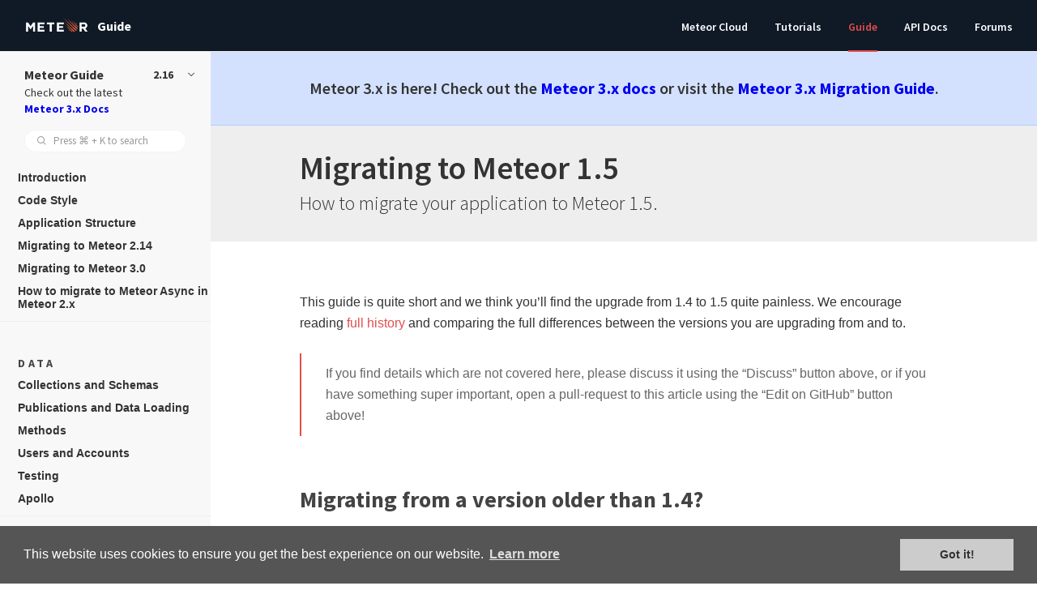

--- FILE ---
content_type: text/html; charset=UTF-8
request_url: https://guide.meteor.com/1.5-migration
body_size: 5827
content:
<!DOCTYPE html>
<html lang="en">
  <head><meta name="generator" content="Hexo 3.9.0">
    <meta charset="utf-8">

    
      <!-- Google Tag Manager -->
      <script>(function(w,d,s,l,i){w[l]=w[l]||[];w[l].push({'gtm.start':
      new Date().getTime(),event:'gtm.js'});var f=d.getElementsByTagName(s)[0],
      j=d.createElement(s),dl=l!='dataLayer'?'&l='+l:'';j.async=true;j.src=
      'https://www.googletagmanager.com/gtm.js?id='+i+dl;f.parentNode.insertBefore(j,f);
      })(window,document,'script','dataLayer','GTM-MBQ369M');</script>
      <!-- End Google Tag Manager -->
    

    <!-- Basic -->
    <title>Migrating to Meteor 1.5 | Meteor Guide</title>
    <meta name="description" content="How to migrate your application to Meteor 1.5.">
    <meta name="viewport" content="width=device-width, initial-scale=1">
    
      <link rel="shortcut icon" type="image/png" href="images/favicon-meteor.png" sizes="16x16 32x32 64x64">
    

    <!-- Social -->
    <meta property="og:type" content="article">
    <meta property="og:url" content="http://guide.meteor.com">
    <meta property="og:title" content="Migrating to Meteor 1.5 | Meteor Guide">
    <meta property="og:description" content="How to migrate your application to Meteor 1.5.">
    <meta property="og:image" content>
    <meta name="twitter:site" content="@meteorjs">
    <meta name="twitter:title" content="Migrating to Meteor 1.5 | Meteor Guide">
    <meta name="twitter:description" content="How to migrate your application to Meteor 1.5.">
    <meta name="twitter:image" content>

    <!-- Misc -->
    <meta name="google-site-verification" content>

    
    
    <link href="//cdn.jsdelivr.net/npm/prismjs@1.15.0/themes/prism.min.css" rel="stylesheet" type="text/css">
    <link href="//cdn.jsdelivr.net/npm/prismjs@1.15.0/plugins/line-numbers/prism-line-numbers.min.css" rel="stylesheet" type="text/css">
    <link href="//cdn.jsdelivr.net/npm/prismjs@1.15.0/plugins/line-highlight/prism-line-highlight.css" rel="stylesheet" type="text/css">

    <link href="https://fonts.googleapis.com/css?family=Source+Sans+Pro:400,300,200,300italic,400italic" rel="stylesheet" type="text/css">
    
      <link rel="stylesheet" href="style/bundle-meteor.css">
    
    <link rel="stylesheet" type="text/css" href="//cdnjs.cloudflare.com/ajax/libs/cookieconsent2/3.0.3/cookieconsent.min.css">
  <!-- Google Tag Manager -->
<script>(function(w,d,s,l,i){w[l]=w[l]||[];w[l].push({'gtm.start':
new Date().getTime(),event:'gtm.js'});var f=d.getElementsByTagName(s)[0],
j=d.createElement(s),dl=l!='dataLayer'?'&l='+l:'';j.async=true;j.src=
'https://www.googletagmanager.com/gtm.js?id='+i+dl;f.parentNode.insertBefore(j,f);
})(window,document,'script','dataLayer','GTM-MVHLQ9F');</script>
<!-- End Google Tag Manager --></head>
  <body class>
    
      <!-- Google Tag Manager (noscript) -->
      <noscript><iframe src="https://www.googletagmanager.com/ns.html?id=GTM-MBQ369M" height="0" width="0" style="display:none;visibility:hidden"></iframe></noscript>
      <!-- End Google Tag Manager (noscript) -->
    
      

  <div class="nav dark">
    <div class="nav-group left">
      <div class="nav-item mobile-button js-sidebar-toggle show-mobile">
        <span class="icon-menu"></span>
      </div>
      <div class="nav-item nav-item-logo">
        
        <a class="logo-wrapper" href title="Meteor Guide">
          <img src="images/meteor-logo.png" alt="Meteor" class="logo">
          
            <span>Guide</span>
          
        </a>
      </div>
    </div>


    
      <div class="nav-group right">
        
          <div class="nav-item show-desktop false ">
            <a class="link" href="https://www.meteor.com/cloud" target="_new">
              <span>Meteor Cloud</span>
            </a>
          </div>
        
          <div class="nav-item show-desktop false ">
            <a class="link" href="https://www.meteor.com/developers/tutorials" target="_new">
              <span>Tutorials</span>
            </a>
          </div>
        
          <div class="nav-item show-desktop active ">
            <a class="link" href="https://guide.meteor.com">
              <span>Guide</span>
            </a>
          </div>
        
          <div class="nav-item show-desktop false ">
            <a class="link" href="https://docs.meteor.com">
              <span>API Docs</span>
            </a>
          </div>
        
          <div class="nav-item show-desktop false ">
            <a class="link" href="https://forums.meteor.com/" target="_new">
              <span>Forums</span>
            </a>
          </div>
        
    
    </div>
  </div>

  

<div class="sidebar ">
  <script>
    document.addEventListener('keydown', handleKeyDown);
    function handleKeyDown(event) {
      const searchInput = document.getElementById('desktop-search-input');
      const isCmdOrCtrlKeyPressed = event.metaKey || event.ctrlKey;
      const isKKeyPressed = event.key === 'k' || event.keyCode === 75;
      if (isCmdOrCtrlKeyPressed && isKKeyPressed) {
        searchInput.style.display = 'block';
        searchInput.focus();
        event.preventDefault();
      }
    }
</script>
  <div class="panel">
    
      <div class="panel-item">
        <a class href title="Meteor">
          <span>Meteor Guide</span>
        </a>
      </div>
      
        <div class="panel-item false">
          <a class href="https://www.meteor.com/cloud" target="_new">
            <span>Meteor Cloud</span>
          </a>
        </div>
      
        <div class="panel-item false">
          <a class href="https://www.meteor.com/developers/tutorials" target="_new">
            <span>Tutorials</span>
          </a>
        </div>
      
        <div class="panel-item active">
          <a class href="https://guide.meteor.com">
            <span>Guide</span>
          </a>
        </div>
      
        <div class="panel-item false">
          <a class href="https://docs.meteor.com">
            <span>API Docs</span>
          </a>
        </div>
      
        <div class="panel-item false">
          <a class href="https://forums.meteor.com/" target="_new">
            <span>Forums</span>
          </a>
        </div>
      
    
  </div>

  <div class="sidebar-content">
    <div class="topcap">
      <span class="title-sidebar">Meteor Guide</span>
      
        <span class="select version-sidebar nochrome">
          <select class="version-select">
            
              <option value="v2.16">2.16</option>
            
              <option value="v2.15">2.15</option>
            
              <option value="v2.14">2.14</option>
            
              <option value="v2.13">2.13</option>
            
              <option value="v2.12">2.12</option>
            
              <option value="v2.11">2.11</option>
            
              <option value="v2.10">2.10</option>
            
              <option value="v2.9">2.9</option>
            
              <option value="v2.8">2.8</option>
            
              <option value="v2.7">2.7</option>
            
              <option value="v2.6">2.6</option>
            
              <option value="v2.5">2.5</option>
            
              <option value="v2.4">2.4</option>
            
              <option value="v2.3">2.3</option>
            
              <option value="v2.2">2.2</option>
            
              <option value="v2.1">2.1</option>
            
              <option value="v2.0">2.0</option>
            
              <option value="v1.12">1.12</option>
            
              <option value="v1.11">1.11</option>
            
              <option value="v1.10">1.10</option>
            
              <option value="v1.9">1.9</option>
            
              <option value="v1.8">1.8</option>
            
              <option value="v1.7">1.7</option>
            
              <option value="v1.6">1.6</option>
            
              <option value="v1.5">1.5</option>
            
              <option value="v1.4">1.4</option>
            
              <option value="v1.3">1.3</option>
            
              <option value="v1.2">1.2</option>
            
          </select>
        </span>
      

      <!-- looking for meteor 3? https://docs.meteor.com -->
       <div>
        Check out the latest <a href="https://docs.meteor.com" class="meteor-3-link">Meteor 3.x Docs</a>
       </div>
    </div>

    
    <div class="wrapper-search">
      <div class="input-area">
        <div class="input-symbol small round">
          <input type="text" placeholder="Press ⌘ + K to search" id="desktop-search-input">
          <span class="icon-search"></span>
        </div>
      </div>
      <div class="wrapper-desktop-search-results"></div>
    </div>

    

    <ul class="toc">
      

        <li>
          

          <ul class="list-toc">
            
              
              
              <li class="item-toc ">
                <a href="." class="sidebar-link ">
                  <span>Introduction</span>
                </a>
              </li>
              
            
              
              
              <li class="item-toc ">
                <a class='sidebar-link ' href='/code-style'>
                  <span>Code Style</span>
                </a>
              </li>
              
            
              
              
              <li class="item-toc ">
                <a class='sidebar-link ' href='/structure'>
                  <span>Application Structure</span>
                </a>
              </li>
              
            
              
              
              <li class="item-toc ">
                <a class='sidebar-link ' href='/2.14-migration'>
                  <span>Migrating to Meteor 2.14</span>
                </a>
              </li>
              
            
              
              
              <li class="item-toc ">
                <a class='sidebar-link ' href='/3.0-migration'>
                  <span>Migrating to Meteor 3.0</span>
                </a>
              </li>
              
            
              
              
              <li class="item-toc ">
                <a class='sidebar-link ' href='/prepare-meteor-3.0'>
                  <span>How to migrate to Meteor Async in Meteor 2.x</span>
                </a>
              </li>
              
            
          </ul>
        </li>

        <hr>
      

        <li>
          
            <div class="heading-toc">Data</div>
          

          <ul class="list-toc">
            
              
              
              <li class="item-toc ">
                <a class='sidebar-link ' href='/collections'>
                  <span>Collections and Schemas</span>
                </a>
              </li>
              
            
              
              
              <li class="item-toc ">
                <a class='sidebar-link ' href='/data-loading'>
                  <span>Publications and Data Loading</span>
                </a>
              </li>
              
            
              
              
              <li class="item-toc ">
                <a class='sidebar-link ' href='/methods'>
                  <span>Methods</span>
                </a>
              </li>
              
            
              
              
              <li class="item-toc ">
                <a class='sidebar-link ' href='/accounts'>
                  <span>Users and Accounts</span>
                </a>
              </li>
              
            
              
              
              <li class="item-toc ">
                <a class='sidebar-link ' href='/testing'>
                  <span>Testing</span>
                </a>
              </li>
              
            
              
              
              <li class="item-toc ">
                <a class='sidebar-link ' href='/apollo'>
                  <span>Apollo</span>
                </a>
              </li>
              
            
          </ul>
        </li>

        <hr>
      

        <li>
          
            <div class="heading-toc">View</div>
          

          <ul class="list-toc">
            
              
              
              <li class="item-toc ">
                <a class='sidebar-link ' href='/routing'>
                  <span>URLs and Routing</span>
                </a>
              </li>
              
            
              
              
              <li class="item-toc ">
                <a class='sidebar-link ' href='/ui-ux'>
                  <span>User Interfaces</span>
                </a>
              </li>
              
            
              
              
              <li class="item-toc ">
                <a class='sidebar-link ' href='/blaze'>
                  <span>Blaze</span>
                </a>
              </li>
              
            
              
              
              <li class="item-toc ">
                <a class='sidebar-link ' href='/react'>
                  <span>React</span>
                </a>
              </li>
              
            
              
              
              <li class="item-toc ">
                <a class='sidebar-link ' href='/angular'>
                  <span>Angular</span>
                </a>
              </li>
              
            
              
              
              <li class="item-toc ">
                <a class='sidebar-link ' href='/vue'>
                  <span>Vue</span>
                </a>
              </li>
              
            
          </ul>
        </li>

        <hr>
      

        <li>
          
            <div class="heading-toc">Integrations</div>
          

          <ul class="list-toc">
            
              
              
              <li class="item-toc ">
                <a class='sidebar-link ' href='/flowbite'>
                  <span>Flowbite UI</span>
                </a>
              </li>
              
            
          </ul>
        </li>

        <hr>
      

        <li>
          
            <div class="heading-toc">Mobile</div>
          

          <ul class="list-toc">
            
              
              
              <li class="item-toc ">
                <a class='sidebar-link ' href='/cordova'>
                  <span>Cordova</span>
                </a>
              </li>
              
            
              
              
              <li class="item-toc ">
                <a class='sidebar-link ' href='/react-native'>
                  <span>React Native</span>
                </a>
              </li>
              
            
              
              
              <li class="item-toc ">
                <a class='sidebar-link ' href='/hot-code-push'>
                  <span>Hot Code Push</span>
                </a>
              </li>
              
            
          </ul>
        </li>

        <hr>
      

        <li>
          
            <div class="heading-toc">Build</div>
          

          <ul class="list-toc">
            
              
              
              <li class="item-toc ">
                <a class='sidebar-link ' href='/atmosphere-vs-npm'>
                  <span>Atmosphere vs. npm</span>
                </a>
              </li>
              
            
              
              
              <li class="item-toc ">
                <a class='sidebar-link ' href='/using-atmosphere-packages'>
                  <span>Using Atmosphere Packages</span>
                </a>
              </li>
              
            
              
              
              <li class="item-toc ">
                <a class='sidebar-link ' href='/writing-atmosphere-packages'>
                  <span>Writing Atmosphere Packages</span>
                </a>
              </li>
              
            
              
              
              <li class="item-toc ">
                <a class='sidebar-link ' href='/using-npm-packages'>
                  <span>Using npm Packages</span>
                </a>
              </li>
              
            
              
              
              <li class="item-toc ">
                <a class='sidebar-link ' href='/writing-npm-packages'>
                  <span>Writing npm Packages</span>
                </a>
              </li>
              
            
              
              
              <li class="item-toc ">
                <a class='sidebar-link ' href='/build-tool'>
                  <span>Build System</span>
                </a>
              </li>
              
            
          </ul>
        </li>

        <hr>
      

        <li>
          
            <div class="heading-toc">Production</div>
          

          <ul class="list-toc">
            
              
              
              <li class="item-toc ">
                <a class='sidebar-link ' href='/security'>
                  <span>Security</span>
                </a>
              </li>
              
            
              
              
              <li class="item-toc ">
                <a class='sidebar-link ' href='/deployment'>
                  <span>Deployment and Monitoring</span>
                </a>
              </li>
              
            
              
              
              <li class="item-toc ">
                <a class='sidebar-link ' href='/performance-improvement'>
                  <span>Performance improvements</span>
                </a>
              </li>
              
            
              
              
              <li class="item-toc ">
                <a class='sidebar-link ' href='/using-node-v14.21.4'>
                  <span>Extended Support Maintenance for Node.js</span>
                </a>
              </li>
              
            
          </ul>
        </li>

        <hr>
      

        <li>
          
            <div class="heading-toc">Meta</div>
          

          <ul class="list-toc">
            
              
              
              <li class="item-toc ">
                <a class='sidebar-link ' href='/contributing'>
                  <span>Contribution Guidelines</span>
                </a>
              </li>
              
            
              
              
              <li class="item-toc ">
                <a class='sidebar-link ' href='/changelog'>
                  <span>Changelog</span>
                </a>
              </li>
              
            
          </ul>
        </li>

        <hr>
      
    </ul>
  </div>
</div>

    <div class="content">
    <!-- show banner for meteor 3 upgrade -->
    <div class="meteor-3-banner">
      <div class="meteor-3-banner-content">
        Meteor 3.x is here! Check out the <a href="https://docs.meteor.com/">Meteor 3.x docs</a> or visit the <a href="https://v3-migration-docs.meteor.com/">Meteor 3.x Migration Guide</a>.
      </div>
    </div>

      <div class="header-content">
        <div class="header-wrapper">
          <div class="title-wrapper">
            <h1 class="title-page">
              Migrating to Meteor 1.5
            </h1>
            
              <div class="subtitle-page">
                How to migrate your application to Meteor 1.5.
              </div>
              
          </div>
        </div>
      </div>

      <div class="content-wrapper">
        <div class="document-formatting">
          <p>This guide is quite short and we think you’ll find the upgrade from 1.4 to 1.5 quite painless.  We encourage reading <a href='http://docs.meteor.com/changelog' rel='noopener' target='_blank'>full history</a> and comparing the full differences between the versions you are upgrading from and to.</p>
<blockquote>
<p>If you find details which are not covered here, please discuss it using the “Discuss” button above, or if you have something super important, open a pull-request to this article using the “Edit on GitHub” button above!</p>
</blockquote>
<h2 id="older-versions">Migrating from a version older than 1.4?</h2>

<p>If you’re migrating from a version of Meteor older than Meteor 1.4, there may be important considerations not listed in this guide (which specifically covers 1.4 to 1.5).  Please review the older migration guides for details:</p>
<ul>
<li><a href='/1.4-migration'>Migrating to Meteor 1.4</a> (from 1.3)</li>
<li><a href='/1.3-migration'>Migrating to Meteor 1.3</a> (from 1.2)</li>
</ul>
<h3 id="mail-url">`MAIL_URL` should be reviewed</h3>

<p>Due to an upgrade in the underlying dependency for the <a href="http://docs.meteor.com/api/email.html" target="_blank" rel="noopener"><code>email</code> package</a>, it is necessary to check that your <code>MAIL_URL</code> is using the correct scheme (e.g. <code>smtps://</code> or <code>smtp://</code>).</p>
<p>Previously, Meteor would automatically assume that any <code>MAIL_URL</code> using port 465 was to be encrypted and automatically changed <code>smtp://</code> to <code>smtps://</code>.  However, this is not always desired, and not always a safe assumption for Meteor.</p>
<p>If your <code>MAIL_URL</code> is TLS/SSL-only (and does not need <a href="https://en.wikipedia.org/wiki/Opportunistic_TLS" target="_blank" rel="noopener"><code>STARTTLS</code></a>), be sure that the <code>MAIL_URL</code> starts with <code>smtps://</code> and not <code>smtp://</code>.</p>
<p>Again, generally speaking, this applies to applications whose <code>MAIL_URL</code> already includes <code>:465</code>.  If an application’s mail provider supports <code>STARTTLS</code> (i.e. if the <code>MAIL_URL</code>  uses <code>:587</code> and <em>sometimes</em> <code>:25</code>), the application can continue to use <code>smtp://</code> (without the <code>s</code>) and the TLS/SSL upgrade will be made by the mail server, if supported.</p>
<p>Unfortunately, the e-mail ecosystem is <a href="http://busylog.net/smtp-tls-ssl-25-465-587/" target="_blank" rel="noopener">confusing</a>.  More information can be found in the <a href="https://nodemailer.com/smtp/" target="_blank" rel="noopener">Nodemailer docs</a>.</p>

        </div>
      </div>

      <div class="pagination">
        <div class="content-wrapper">
          
          
          

              <a class='link primary next' href='/'>
                <span class="subtitle-pagination">Next</span>
                Introduction
                  <span class="icon-arrow-right-alt"></span>
              </a>

          
        </div>
      </div>

      <div class="github">
        <a class="link tertiary " href="https://github.com/meteor/meteor/tree/devel/guide/source/1.5-migration.md" target="_blank">
          <span class="icon-github"></span>Edit on GitHub</a>
      </div>

      
        <div class="discourse-comments-wrapper content-wrapper">
          <div id="discourse-comments"></div>
        </div>

        <script type="text/javascript">
          DiscourseEmbed = {
            discourseUrl: 'http://forums.meteor.com/',
            topicId: 37099 };

          (function () {
            var d = document.createElement('script'); d.type = 'text/javascript'; d.async = true;
            d.src = DiscourseEmbed.discourseUrl + 'javascripts/embed.js';
            (document.getElementsByTagName('head')[0] || document.getElementsByTagName('body')[0]).appendChild(d);
          })();
        </script>
        
    </div>


    
    <script type="text/javascript" src="//cdn.jsdelivr.net/npm/prismjs@1.15.0/prism.min.js"></script>
    <script type="text/javascript" src="//cdn.jsdelivr.net/npm/prismjs@1.15.0/plugins/line-numbers/prism-line-numbers.min.js"></script>
    <script type="text/javascript" src="//cdn.jsdelivr.net/npm/prismjs@1.15.0/plugins/line-highlight/prism-line-highlight.min.js"></script>
        <script type="text/javascript" src="//cdn.jsdelivr.net/combine/npm/prismjs@1.15.0/components/prism-bash.min.js,npm/prismjs@1.15.0/components/prism-graphql.min.js,npm/prismjs@1.15.0/components/prism-json.min.js,npm/prismjs@1.15.0/components/prism-jsx.min.js,npm/prismjs@1.15.0/components/prism-less.min.js,npm/prismjs@1.15.0/components/prism-swift.min.js,npm/prismjs@1.15.0/components/prism-typescript.min.js,npm/prismjs@1.15.0/components/prism-yaml.min.js"></script>

    <script type="text/javascript" src="//cdn.jsdelivr.net/npm/smooth-scroll@12.1.5/dist/js/smooth-scroll.min.js"></script>

    <script>
      // Used by the main.js script below.
      docsConfigRoot = '/';
    </script>
    <script src="script/main.js"></script>

    
      <script type="text/javascript" src="//cdn.jsdelivr.net/npm/docsearch.js@2/dist/cdn/docsearch.min.js"></script>
    
    <script type="text/javascript" src="//cdn.jsdelivr.net/fastclick/1.0.6/fastclick.min.js"></script>

    <script>
      // nectar ninja
      (function(){
        var handle = '@meteorjs';
        var a = document.createElement('script');
        var m = document.getElementsByTagName('script')[0];
        a.async = 1;
        a.src = 'https://nectar.ninja/api/v1/' + handle.slice(1);
        m.parentNode.insertBefore(a, m);
      })();
    </script>

    

    
      <script>
        
        var analytics;

        <!-- Segment.io -->
        !function(){var analytics=window.analytics=window.analytics||[];if(!analytics.initialize)if(analytics.invoked)window.console&&console.error&&console.error("Segment snippet included twice.");else{analytics.invoked=!0;analytics.methods=["trackSubmit","trackClick","trackLink","trackForm","pageview","identify","reset","group","track","ready","alias","debug","page","once","off","on"];analytics.factory=function(t){return function(){var e=Array.prototype.slice.call(arguments);e.unshift(t);analytics.push(e);return analytics}};for(var t=0;t<analytics.methods.length;t++){var e=analytics.methods[t];analytics[e]=analytics.factory(e)}analytics.load=function(t,e){var n=document.createElement("script");n.type="text/javascript";n.async=!0;n.src=("https:"===document.location.protocol?"https://":"http://")+"cdn.segment.com/analytics.js/v1/"+t+"/analytics.min.js";var o=document.getElementsByTagName("script")[0];o.parentNode.insertBefore(n,o);analytics._loadOptions=e};analytics.SNIPPET_VERSION="4.1.0";
        analytics.load("zQx6cQifkTU79E3L0XAnmrOXP2A5bC6r");
        analytics.page();
        }}();
      </script>
    

    // search box
    
      <script>
        ['desktop'].forEach(function(type) {
          var search = docsearch({
            apiKey: '85d8a989beb6790642e6edd6ea380788',
            
            
            indexName: 'meteor',
            inputSelector: '#' + type + '-search-input',
            autocompleteOptions: {
              dropdownMenuContainer: '.wrapper-' + type + '-search-results',
              debug: true
            },
            algoliaOptions: {
              hitsPerPage: 20
            }
          }).autocomplete;

          var sidebar = document.querySelector('.sidebar-content');
          search.on('autocomplete:opened', function() {
            sidebar.classList.add('searching');
          });
          search.on('autocomplete:closed', function() {
            sidebar.classList.remove('searching');
          });
          search.on('autocomplete:updated', function() {
            if (search.val() === '') {
              search.autocomplete.close();
            }
          });
        });
      </script>
    

    
      <script>
        var REDIRECTS = {
  "/using-packages.html": "atmosphere-vs-npm.html",
  "/using-packages.html#npm": "using-npm-packages.html",
  "/using-packages.html#client-npm": "using-npm-packages.html#client-npm",
  "/using-packages.html#installing-npm": "using-npm-packages.html#installing-npm",
  "/using-packages.html#using-npm": "using-npm-packages.html#using-npm",
  "/using-packages.html#npm-styles": "using-npm-packages.html#npm-styles",
  "/using-packages.html#npm-shrinkwrap": "using-npm-packages.html#npm-shrinkwrap",
  "/using-packages.html#atmosphere": "using-atmosphere-packages.html",
  "/using-packages.html#atmosphere-searching": "using-atmosphere-packages.html#atmosphere-searching",
  "/using-packages.html#atmosphere-naming": "using-atmosphere-packages.html#atmosphere-naming",
  "/using-packages.html#installing-atmosphere": "using-atmosphere-packages.html#installing-atmosphere",
  "/using-packages.html#using-atmosphere": "using-atmosphere-packages.html#using-atmosphere",
  "/using-packages.html#importing-atmosphere-styles": "using-atmosphere-packages.html#importing-atmosphere-styles",
  "/using-packages.html#peer-npm-dependencies": "using-atmosphere-packages.html#peer-npm-dependencies",
  "/using-packages.html#package-namespacing": "using-atmosphere-packages.html#package-namespacing",
  "/using-packages.html#async-callbacks": "using-npm-packages.html#async-callbacks",
  "/using-packages.html#bind-environment": "using-npm-packages.html#bind-environment",
  "/using-packages.html#wrap-async": "using-npm-packages.html#wrap-async",
  "/using-packages.html#promises": "using-npm-packages.html#promises",
  "/using-packages.html#overriding-packages": "writing-npm-packages.html#overriding-npm-packages",
  "/using-packages.html#npm-overriding": "writing-npm-packages.html#overriding-npm-packages",
  "/using-packages.html#atmosphere-overriding": "writing-atmosphere-packages.html#overriding-atmosphere-packages",
  "/using-packages.html#npm-shrinkpack": "using-npm-packages.html#npm-shrinkpack",
  "/writing-packages.html": "writing-atmosphere-packages.html",
  "/writing-packages.html#npm-vs-atmosphere": "atmosphere-vs-npm.html",
  "/writing-packages.html#creating-npm": "writing-npm-packages.html",
  "/writing-packages.html#including-in-app": "writing-npm-packages.html#including-in-app",
  "/writing-packages.html#publishing-npm": "writing--packages.html#publishing-npm",
  "/writing-packages.html#creating": "writing-atmosphere-packages.html",
  "/writing-packages.html#adding-files": "writing-atmosphere-packages.html#adding-files",
  "/writing-packages.html#adding-javascript": "writing-atmosphere-packages.html#adding-javascript",
  "/writing-packages.html#adding-css": "writing-atmosphere-packages.html#adding-css",
  "/writing-packages.html#adding-style": "writing-atmosphere-packages.html#adding-style",
  "/writing-packages.html#adding-assests": "writing-atmosphere-packages.html#adding-assets",
  "/writing-packages.html#exporting": "writing-atmosphere-packages.html#exporting",
  "/writing-packages.html#dependencies": "writing-atmosphere-packages.html#dependencies",
  "/writing-packages.html#atmosphere-dependencies": "writing-atmosphere--packages.html#atmosphere-dependencies",
  "/writing-packages.html#meteor-version-dependencies": "writing-atmosphere-packages.html#meteor-version-dependencies",
  "/writing-packages.html#version-constraints": "writing-atmosphere-packages.html#version-constraints",
  "/writing-packages.html#npm-dependencies": "writing-atmosphere-packages.html#npm-dependencies",
  "/writing-packages.html#peer-npm-dependencies": "writing-atmosphere-packages.html#peer-npm-dependencies",
  "/writing-packages.html#cordova-plugins": "writing-atmosphere-packages.html#cordova-plugins",
  "/writing-packages.html#testing": "writing-atmosphere-packages.html#testing",
  "/writing-packages.html#testing-with-peer-dependencies": "writing-atmosphere-packages.html#testing-with-peer-dependencies",
  "/writing-packages.html#local-vs-published": "writing-atmosphere-packages.html#local-vs-published",
  "/writing-packages.html#build-plugins": "build-tool.html#build-plugins",
  "/writing-packages.html#types-of-build-plugins": "build-tool.html#types-of-build-plugins",
  "/writing-packages.html#writing-build-plugins": "build-tool.html#writing-build-plugins",
  "/writing-packages.html#caching-build-plugins": "build-tool.html#caching-build-plugins",
  "/testing.html#simple-unit-test": "testing.html#simple-blaze-unit-test"
};

        function redirect() {
          // Support redirects of the form /path#hash
          var locationKey = location.pathname + location.hash;
          if (REDIRECTS[locationKey]) {
            location.replace(location.origin + '/' + REDIRECTS[locationKey]);
          }

          // Support redirects of the form #hash (works for any path)
          var hashKey = location.hash;
          if (REDIRECTS[hashKey]) {
            location.replace(location.origin + '/' + REDIRECTS[hashKey]);
          }
        }

        // Redirect now
        redirect();

        // Redirect on hash change
        window.onhashchange = redirect;
      </script>
    

    <script src="//cdnjs.cloudflare.com/ajax/libs/cookieconsent2/3.0.3/cookieconsent.min.js"></script>
    <script>
      window.addEventListener('load', function () {
        window.cookieconsent.initialise({
          palette: {
            popup: {
              background: '#555',
            },
            button: {
              text: '#333',
              background: '#CCC',
            },
          },
        })
      });
    </script>
  <!-- Google Tag Manager (noscript) -->
<noscript><iframe src="https://www.googletagmanager.com/ns.html?id=GTM-MVHLQ9F"
height="0" width="0" style="display:none;visibility:hidden"></iframe></noscript>
<!-- End Google Tag Manager (noscript) --></body>
</html>


--- FILE ---
content_type: text/css; charset=UTF-8
request_url: https://guide.meteor.com/style/bundle-meteor.css
body_size: 20618
content:
/*! normalize.css v3.0.2 | MIT License | git.io/normalize */
/**
 * 1. Set default font family to sans-serif.
 * 2. Prevent iOS text size adjust after orientation change, without disabling
 *    user zoom.
 */
@import url(https://fonts.googleapis.com/css?family=Source+Sans+Pro:400,300,400italic,600,700);
html {
  font-family: sans-serif;
  /* 1 */
  -ms-text-size-adjust: 100%;
  /* 2 */
  -webkit-text-size-adjust: 100%;
  /* 2 */
}
/**
 * Remove default margin.
 */
body {
  margin: 0;
}
/* HTML5 display definitions
   ========================================================================== */
/**
 * Correct `block` display not defined for any HTML5 element in IE 8/9.
 * Correct `block` display not defined for `details` or `summary` in IE 10/11
 * and Firefox.
 * Correct `block` display not defined for `main` in IE 11.
 */
article,
aside,
details,
figcaption,
figure,
footer,
header,
hgroup,
main,
menu,
nav,
section,
summary {
  display: block;
}
/**
 * 1. Correct `inline-block` display not defined in IE 8/9.
 * 2. Normalize vertical alignment of `progress` in Chrome, Firefox, and Opera.
 */
audio,
canvas,
progress,
video {
  display: inline-block;
  /* 1 */
  vertical-align: baseline;
  /* 2 */
}
/**
 * Prevent modern browsers from displaying `audio` without controls.
 * Remove excess height in iOS 5 devices.
 */
audio:not([controls]) {
  display: none;
  height: 0;
}
/**
 * Address `[hidden]` styling not present in IE 8/9/10.
 * Hide the `template` element in IE 8/9/11, Safari, and Firefox < 22.
 */
[hidden],
template {
  display: none;
}
/* Links
   ========================================================================== */
/**
 * Remove the gray background color from active links in IE 10.
 */
a {
  background-color: transparent;
}
/**
 * Improve readability when focused and also mouse hovered in all browsers.
 */
a:active,
a:hover {
  outline: 0;
}
/* Text-level semantics
   ========================================================================== */
/**
 * Address styling not present in IE 8/9/10/11, Safari, and Chrome.
 */
abbr[title] {
  border-bottom: 1px dotted;
}
/**
 * Address style set to `bolder` in Firefox 4+, Safari, and Chrome.
 */
b,
strong {
  font-weight: bold;
}
/**
 * Address styling not present in Safari and Chrome.
 */
dfn {
  font-style: italic;
}
/**
 * Address variable `h1` font-size and margin within `section` and `article`
 * contexts in Firefox 4+, Safari, and Chrome.
 */
h1 {
  font-size: 2em;
  margin: 0.67em 0;
}
/**
 * Address styling not present in IE 8/9.
 */
mark {
  background: #ff0;
  color: #000;
}
/**
 * Address inconsistent and variable font size in all browsers.
 */
small {
  font-size: 80%;
}
/**
 * Prevent `sub` and `sup` affecting `line-height` in all browsers.
 */
sub,
sup {
  font-size: 75%;
  line-height: 0;
  position: relative;
  vertical-align: baseline;
}
sup {
  top: -0.5em;
}
sub {
  bottom: -0.25em;
}
/* Embedded content
   ========================================================================== */
/**
 * Remove border when inside `a` element in IE 8/9/10.
 */
img {
  border: 0;
}
/**
 * Correct overflow not hidden in IE 9/10/11.
 */
svg:not(:root) {
  overflow: hidden;
}
/* Grouping content
   ========================================================================== */
/**
 * Address margin not present in IE 8/9 and Safari.
 */
figure {
  margin: 1em 40px;
}
/**
 * Address differences between Firefox and other browsers.
 */
hr {
  -moz-box-sizing: content-box;
  box-sizing: content-box;
  height: 0;
}
/**
 * Contain overflow in all browsers.
 */
pre {
  overflow: auto;
}
/**
 * Address odd `em`-unit font size rendering in all browsers.
 */
code,
kbd,
pre,
samp {
  font-family: monospace, monospace;
  font-size: 1em;
}
/* Forms
   ========================================================================== */
/**
 * Known limitation: by default, Chrome and Safari on OS X allow very limited
 * styling of `select`, unless a `border` property is set.
 */
/**
 * 1. Correct color not being inherited.
 *    Known issue: affects color of disabled elements.
 * 2. Correct font properties not being inherited.
 * 3. Address margins set differently in Firefox 4+, Safari, and Chrome.
 */
button,
input,
optgroup,
select,
textarea,
input:not([type="checkbox"]):not([type="number"]):not([type="radio"]):not([type=submit]):not([type=file]),
input[type="number"] {
  color: inherit;
  /* 1 */
  font: inherit;
  /* 2 */
  margin: 0;
  /* 3 */
}
/**
 * Address `overflow` set to `hidden` in IE 8/9/10/11.
 */
button {
  overflow: visible;
}
/**
 * Address inconsistent `text-transform` inheritance for `button` and `select`.
 * All other form control elements do not inherit `text-transform` values.
 * Correct `button` style inheritance in Firefox, IE 8/9/10/11, and Opera.
 * Correct `select` style inheritance in Firefox.
 */
button,
select {
  text-transform: none;
}
/**
 * 1. Avoid the WebKit bug in Android 4.0.* where (2) destroys native `audio`
 *    and `video` controls.
 * 2. Correct inability to style clickable `input` types in iOS.
 * 3. Improve usability and consistency of cursor style between image-type
 *    `input` and others.
 */
button,
html input[type="button"],
input[type="reset"],
input[type="submit"] {
  -webkit-appearance: button;
  /* 2 */
  cursor: pointer;
  /* 3 */
}
/**
 * Re-set default cursor for disabled elements.
 */
button[disabled],
html input[disabled] {
  cursor: default;
}
/**
 * Remove inner padding and border in Firefox 4+.
 */
button::-moz-focus-inner,
input::-moz-focus-inner {
  border: 0;
  padding: 0;
}
/**
 * Address Firefox 4+ setting `line-height` on `input` using `!important` in
 * the UA stylesheet.
 */
input {
  line-height: normal;
}
/**
 * It's recommended that you don't attempt to style these elements.
 * Firefox's implementation doesn't respect box-sizing, padding, or width.
 *
 * 1. Address box sizing set to `content-box` in IE 8/9/10.
 * 2. Remove excess padding in IE 8/9/10.
 */
input[type="checkbox"],
input[type="radio"] {
  box-sizing: border-box;
  /* 1 */
  padding: 0;
  /* 2 */
}
/**
 * Fix the cursor style for Chrome's increment/decrement buttons. For certain
 * `font-size` values of the `input`, it causes the cursor style of the
 * decrement button to change from `default` to `text`.
 */
input[type="number"]::-webkit-inner-spin-button,
input[type="number"]::-webkit-outer-spin-button {
  height: auto;
}
/**
 * 1. Address `appearance` set to `searchfield` in Safari and Chrome.
 * 2. Address `box-sizing` set to `border-box` in Safari and Chrome
 *    (include `-moz` to future-proof).
 */
input[type="search"] {
  -webkit-appearance: textfield;
  /* 1 */
  -moz-box-sizing: content-box;
  -webkit-box-sizing: content-box;
  /* 2 */
  box-sizing: content-box;
}
/**
 * Remove inner padding and search cancel button in Safari and Chrome on OS X.
 * Safari (but not Chrome) clips the cancel button when the search input has
 * padding (and `textfield` appearance).
 */
input[type="search"]::-webkit-search-cancel-button,
input[type="search"]::-webkit-search-decoration {
  -webkit-appearance: none;
}
/**
 * Define consistent border, margin, and padding.
 */
fieldset {
  border: 1px solid #c0c0c0;
  margin: 0 2px;
  padding: 0.35em 0.625em 0.75em;
}
/**
 * 1. Correct `color` not being inherited in IE 8/9/10/11.
 * 2. Remove padding so people aren't caught out if they zero out fieldsets.
 */
legend {
  border: 0;
  /* 1 */
  padding: 0;
  /* 2 */
}
/**
 * Remove default vertical scrollbar in IE 8/9/10/11.
 */
textarea,
input:not([type="checkbox"]):not([type="number"]):not([type="radio"]):not([type=submit]):not([type=file]),
input[type="number"] {
  overflow: auto;
}
/**
 * Don't inherit the `font-weight` (applied by a rule above).
 * NOTE: the default cannot safely be changed in Chrome and Safari on OS X.
 */
optgroup {
  font-weight: bold;
}
/* Tables
   ========================================================================== */
/**
 * Remove most spacing between table cells.
 */
table {
  border-collapse: collapse;
  border-spacing: 0;
}
td,
th {
  padding: 0;
}
.font-x1 {
  font-size: 56px;
  line-height: 1;
}
@-webkit-keyframes jump {
  0% {
    -webkit-transform: translate3d(0, 1.5px, 0) scale3d(0.9, 0.9, 0.9);
    -moz-transform: translate3d(0, 1.5px, 0) scale3d(0.9, 0.9, 0.9);
    -o-transform: translate3d(0, 1.5px, 0) scale3d(0.9, 0.9, 0.9);
    -ms-transform: translate3d(0, 1.5px, 0) scale3d(0.9, 0.9, 0.9);
    transform: translate3d(0, 1.5px, 0) scale3d(0.9, 0.9, 0.9);
    -webkit-animation-timing-function: cubic-bezier(0.33333, 0.66667, 0.66667, 1);
    -moz-animation-timing-function: cubic-bezier(0.33333, 0.66667, 0.66667, 1);
    -o-animation-timing-function: cubic-bezier(0.33333, 0.66667, 0.66667, 1);
    animation-timing-function: cubic-bezier(0.33333, 0.66667, 0.66667, 1);
  }
  69% {
    -webkit-animation-timing-function: cubic-bezier(0.33333, 0, 0.66667, 0.33333);
    -moz-animation-timing-function: cubic-bezier(0.33333, 0, 0.66667, 0.33333);
    -o-animation-timing-function: cubic-bezier(0.33333, 0, 0.66667, 0.33333);
    animation-timing-function: cubic-bezier(0.33333, 0, 0.66667, 0.33333);
    -webkit-transform: translate3d(0, -3px, 0) scale3d(1, 1, 1);
    -moz-transform: translate3d(0, -3px, 0) scale3d(1, 1, 1);
    -o-transform: translate3d(0, -3px, 0) scale3d(1, 1, 1);
    -ms-transform: translate3d(0, -3px, 0) scale3d(1, 1, 1);
    transform: translate3d(0, -3px, 0) scale3d(1, 1, 1);
  }
  100% {
    -webkit-transform: translate3d(0, 0, 0) scale3d(0.95, 0.95, 0.95);
    -moz-transform: translate3d(0, 0, 0) scale3d(0.95, 0.95, 0.95);
    -o-transform: translate3d(0, 0, 0) scale3d(0.95, 0.95, 0.95);
    -ms-transform: translate3d(0, 0, 0) scale3d(0.95, 0.95, 0.95);
    transform: translate3d(0, 0, 0) scale3d(0.95, 0.95, 0.95);
  }
}
@keyframes jump {
  0% {
    -webkit-transform: translate3d(0, 1.5px, 0) scale3d(0.9, 0.9, 0.9);
    -moz-transform: translate3d(0, 1.5px, 0) scale3d(0.9, 0.9, 0.9);
    -o-transform: translate3d(0, 1.5px, 0) scale3d(0.9, 0.9, 0.9);
    -ms-transform: translate3d(0, 1.5px, 0) scale3d(0.9, 0.9, 0.9);
    transform: translate3d(0, 1.5px, 0) scale3d(0.9, 0.9, 0.9);
    -webkit-animation-timing-function: cubic-bezier(0.33333, 0.66667, 0.66667, 1);
    -moz-animation-timing-function: cubic-bezier(0.33333, 0.66667, 0.66667, 1);
    -o-animation-timing-function: cubic-bezier(0.33333, 0.66667, 0.66667, 1);
    animation-timing-function: cubic-bezier(0.33333, 0.66667, 0.66667, 1);
  }
  69% {
    -webkit-animation-timing-function: cubic-bezier(0.33333, 0, 0.66667, 0.33333);
    -moz-animation-timing-function: cubic-bezier(0.33333, 0, 0.66667, 0.33333);
    -o-animation-timing-function: cubic-bezier(0.33333, 0, 0.66667, 0.33333);
    animation-timing-function: cubic-bezier(0.33333, 0, 0.66667, 0.33333);
    -webkit-transform: translate3d(0, -3px, 0) scale3d(1, 1, 1);
    -moz-transform: translate3d(0, -3px, 0) scale3d(1, 1, 1);
    -o-transform: translate3d(0, -3px, 0) scale3d(1, 1, 1);
    -ms-transform: translate3d(0, -3px, 0) scale3d(1, 1, 1);
    transform: translate3d(0, -3px, 0) scale3d(1, 1, 1);
  }
  100% {
    -webkit-transform: translate3d(0, 0, 0) scale3d(0.95, 0.95, 0.95);
    -moz-transform: translate3d(0, 0, 0) scale3d(0.95, 0.95, 0.95);
    -o-transform: translate3d(0, 0, 0) scale3d(0.95, 0.95, 0.95);
    -ms-transform: translate3d(0, 0, 0) scale3d(0.95, 0.95, 0.95);
    transform: translate3d(0, 0, 0) scale3d(0.95, 0.95, 0.95);
  }
}
@-webkit-keyframes jiggle {
  0%,
  100% {
    -webkit-transform: translate3d(0, 0, 0);
    -moz-transform: translate3d(0, 0, 0);
    -o-transform: translate3d(0, 0, 0);
    -ms-transform: translate3d(0, 0, 0);
    transform: translate3d(0, 0, 0);
  }
  12.5%,
  62.5% {
    -webkit-transform: translate3d(-4px, 0, 0);
    -moz-transform: translate3d(-4px, 0, 0);
    -o-transform: translate3d(-4px, 0, 0);
    -ms-transform: translate3d(-4px, 0, 0);
    transform: translate3d(-4px, 0, 0);
  }
  37.5%,
  87.5% {
    -webkit-transform: translate3d(4px, 0, 0);
    -moz-transform: translate3d(4px, 0, 0);
    -o-transform: translate3d(4px, 0, 0);
    -ms-transform: translate3d(4px, 0, 0);
    transform: translate3d(4px, 0, 0);
  }
}
@keyframes jiggle {
  0%,
  100% {
    -webkit-transform: translate3d(0, 0, 0);
    -moz-transform: translate3d(0, 0, 0);
    -o-transform: translate3d(0, 0, 0);
    -ms-transform: translate3d(0, 0, 0);
    transform: translate3d(0, 0, 0);
  }
  12.5%,
  62.5% {
    -webkit-transform: translate3d(-4px, 0, 0);
    -moz-transform: translate3d(-4px, 0, 0);
    -o-transform: translate3d(-4px, 0, 0);
    -ms-transform: translate3d(-4px, 0, 0);
    transform: translate3d(-4px, 0, 0);
  }
  37.5%,
  87.5% {
    -webkit-transform: translate3d(4px, 0, 0);
    -moz-transform: translate3d(4px, 0, 0);
    -o-transform: translate3d(4px, 0, 0);
    -ms-transform: translate3d(4px, 0, 0);
    transform: translate3d(4px, 0, 0);
  }
}
@-webkit-keyframes spin {
  from {
    -webkit-transform: rotate(0deg);
    -moz-transform: rotate(0deg);
    -o-transform: rotate(0deg);
    -ms-transform: rotate(0deg);
    transform: rotate(0deg);
  }
  to {
    -webkit-transform: rotate(359deg);
    -moz-transform: rotate(359deg);
    -o-transform: rotate(359deg);
    -ms-transform: rotate(359deg);
    transform: rotate(359deg);
  }
}
@keyframes spin {
  from {
    -webkit-transform: rotate(0deg);
    -moz-transform: rotate(0deg);
    -o-transform: rotate(0deg);
    -ms-transform: rotate(0deg);
    transform: rotate(0deg);
  }
  to {
    -webkit-transform: rotate(359deg);
    -moz-transform: rotate(359deg);
    -o-transform: rotate(359deg);
    -ms-transform: rotate(359deg);
    transform: rotate(359deg);
  }
}
@-webkit-keyframes glow {
  0%,
  100% {
    opacity: 1;
  }
  50% {
    opacity: .5;
  }
}
@keyframes glow {
  0%,
  100% {
    opacity: 1;
  }
  50% {
    opacity: .5;
  }
}
@-webkit-keyframes glow-loading {
  0% {
    opacity: 1;
  }
  100% {
    opacity: 0;
  }
}
@keyframes glow-loading {
  0% {
    opacity: 1;
  }
  100% {
    opacity: 0;
  }
}
@-webkit-keyframes pulse {
  0%,
  100% {
    -webkit-transform: scale3d(1, 1, 1);
    -moz-transform: scale3d(1, 1, 1);
    -o-transform: scale3d(1, 1, 1);
    -ms-transform: scale3d(1, 1, 1);
    transform: scale3d(1, 1, 1);
  }
  25% {
    -webkit-transform: scale3d(1.1, 1.1, 1.1);
    -moz-transform: scale3d(1.1, 1.1, 1.1);
    -o-transform: scale3d(1.1, 1.1, 1.1);
    -ms-transform: scale3d(1.1, 1.1, 1.1);
    transform: scale3d(1.1, 1.1, 1.1);
  }
  75% {
    -webkit-transform: scale3d(0.9, 0.9, 0.9);
    -moz-transform: scale3d(0.9, 0.9, 0.9);
    -o-transform: scale3d(0.9, 0.9, 0.9);
    -ms-transform: scale3d(0.9, 0.9, 0.9);
    transform: scale3d(0.9, 0.9, 0.9);
  }
}
@keyframes pulse {
  0%,
  100% {
    -webkit-transform: scale3d(1, 1, 1);
    -moz-transform: scale3d(1, 1, 1);
    -o-transform: scale3d(1, 1, 1);
    -ms-transform: scale3d(1, 1, 1);
    transform: scale3d(1, 1, 1);
  }
  25% {
    -webkit-transform: scale3d(1.1, 1.1, 1.1);
    -moz-transform: scale3d(1.1, 1.1, 1.1);
    -o-transform: scale3d(1.1, 1.1, 1.1);
    -ms-transform: scale3d(1.1, 1.1, 1.1);
    transform: scale3d(1.1, 1.1, 1.1);
  }
  75% {
    -webkit-transform: scale3d(0.9, 0.9, 0.9);
    -moz-transform: scale3d(0.9, 0.9, 0.9);
    -o-transform: scale3d(0.9, 0.9, 0.9);
    -ms-transform: scale3d(0.9, 0.9, 0.9);
    transform: scale3d(0.9, 0.9, 0.9);
  }
}
* {
  -webkit-box-sizing: border-box;
  -moz-box-sizing: border-box;
  box-sizing: border-box;
  -webkit-tap-highlight-color: rgba(0, 0, 0, 0);
  -webkit-tap-highlight-color: transparent;
  /* For some Androids */
}
html,
button,
input,
textarea,
select,
input:not([type="checkbox"]):not([type="number"]):not([type="radio"]):not([type=submit]):not([type=file]),
input[type="number"] {
  font-family: 'Source Sans Pro', "Helvetica Neue", Helvetica, Arial, sans-serif;
  outline: none;
  -webkit-font-smoothing: antialiased;
  -moz-osx-font-smoothing: grayscale;
}
body {
  font-family: 'Source Sans Pro', "Helvetica Neue", Helvetica, Arial, sans-serif;
  font-size: 16px;
  line-height: 24px;
  line-height: 26px;
  color: #333;
  background-color: #0F2A4A;
  -webkit-overflow-scrolling: touch;
  overflow-y: scroll;
}
/* Default type layout */
h1,
h2,
h3,
h4,
h5,
h6 {
  font-weight: 400;
  margin: 0;
  padding: 0;
}
h1 {
  font-size: 28px;
  line-height: 1;
}
h2 {
  font-size: 24px;
  line-height: 1;
}
h3 {
  font-size: 20px;
  line-height: 1;
}
h4 {
  font-size: 16px;
  line-height: 24px;
}
sub,
sup {
  font-size: .8em;
}
sub {
  bottom: -0.2em;
}
sup {
  top: -0.2em;
}
b {
  font-weight: 700;
}
em {
  font-style: italic;
}
hr {
  border: none;
  border-top: 1px solid #EEE;
  clear: both;
  margin-bottom: 1.25rem;
}
code,
pre {
  font-family: "Menlo", "Lucida Console", "Lucida Sans Typewriter", Monaco, monospace;
  font-weight: 400;
  font-size: 95%;
  line-height: 1.5;
}
code {
  display: inline-block;
  padding-left: 2px;
  padding-right: 2px;
  vertical-align: baseline;
  color: #1c887e;
}
code:not([class*="language-"]) {
  background: #f3f3f3;
}
pre {
  padding: 1em 1.25em;
  white-space: pre-wrap;
  background: #f3f3f3 !important;
  color: #333;
}
pre .line-highlight {
  background: rgba(34, 166, 153, 0.15);
}
.btn {
  -webkit-transition: all 150ms ease-out;
  -moz-transition: all 150ms ease-out;
  -o-transition: all 150ms ease-out;
  transition: all 150ms ease-out;
  -webkit-transform: translate3d(0, 0, 0);
  -moz-transform: translate3d(0, 0, 0);
  -o-transform: translate3d(0, 0, 0);
  -ms-transform: translate3d(0, 0, 0);
  transform: translate3d(0, 0, 0);
  border: 0;
  display: inline-block;
  line-height: 20px !important;
  overflow: hidden;
  padding: .625rem 1.875rem;
  position: relative;
  text-align: center;
  text-decoration: none;
  vertical-align: top;
  white-space: nowrap;
  -webkit-user-select: none;
  -moz-user-select: none;
  -ms-user-select: none;
  user-select: none;
  font-size: 12px;
  line-height: 16px;
  font-weight: 700;
  letter-spacing: .25em;
  text-transform: uppercase;
  text-indent: .35em;
}
.btn.round {
  border-radius: 3em;
}
.btn.small {
  -webkit-transition: all 250ms ease-out;
  -moz-transition: all 250ms ease-out;
  -o-transition: all 250ms ease-out;
  transition: all 250ms ease-out;
  padding: .25rem 1.25rem;
}
.btn.small [class*="icon-"] {
  font-size: 100%;
}
.btn[disabled] {
  cursor: not-allowed;
}
.btn.lowercase {
  letter-spacing: 0;
  text-indent: 0;
  text-transform: none;
}
.btn.primary {
  background-color: #E04E4B;
  color: #fff;
}
.btn.primary:hover {
  background-color: #dc3935;
}
.btn.primary:active {
  box-shadow: rgba(38, 7, 6, 0.3) 0 0px 0px 3em inset;
}
.btn.primary[disabled],
.btn.primary[disabled]:hover,
.btn.primary[disabled]:active {
  background-color: #eb8e8c;
  box-shadow: none;
}
.btn.secondary {
  background-color: #56579B;
  color: #fff;
}
.btn.secondary:hover {
  background-color: #4d4e8b;
}
.btn.secondary:active {
  box-shadow: rgba(0, 0, 0, 0.3) 0 0px 0px 3em inset;
}
.btn.secondary[disabled],
.btn.secondary[disabled]:hover,
.btn.secondary[disabled]:active {
  background-color: #8384ba;
  box-shadow: none;
}
.btn.tertiary {
  background-color: #dedede;
  color: #333;
}
.btn.tertiary:hover {
  background-color: #d1d1d1;
}
.btn.tertiary:active {
  box-shadow: rgba(94, 94, 94, 0.3) 0 0px 0px 3em inset;
}
.btn.tertiary[disabled],
.btn.tertiary[disabled]:hover,
.btn.tertiary[disabled]:active {
  background-color: #e8e8e8;
  box-shadow: none;
  color: #999;
}
.btn.ancillary {
  box-shadow: #CCC 0 0 0 1px inset;
  color: #666;
  letter-spacing: 0;
  text-indent: 0;
  text-transform: none;
}
.btn.ancillary:hover {
  color: #666;
}
.btn.ancillary.active,
.btn.ancillary:active {
  box-shadow: #999 0 0 0 3em inset;
  background-color: #CCC;
  color: #fff;
}
.btn.inverse {
  box-shadow: rgba(255, 255, 255, 0.3) 0 0px 0px 1px inset;
  color: #fff;
  letter-spacing: 0;
  text-indent: 0;
  text-transform: none;
}
.btn.inverse:hover {
  box-shadow: rgba(255, 255, 255, 0.2) 0 0px 0px 1px inset;
}
.btn.inverse:active {
  box-shadow: rgba(255, 255, 255, 0.1) 0 0px 0px 3em inset;
}
.btn.inverse.active {
  color: #333;
  box-shadow: #fff 0 0px 0px 3em inset;
}
.btn.selected {
  color: #666;
  padding-left: 1.5rem;
  padding-right: 1.5rem;
}
.btn.selected:after {
  position: absolute;
  top: 0;
  right: 0;
  bottom: 0;
  left: 0;
  width: auto;
  height: auto;
  content: '';
  border: 1px dotted #999;
  display: block;
}
.btn.selected [class*="icon-"] {
  text-indent: 0;
  letter-spacing: 0;
  margin-left: -0.375rem;
}
.btn.progress {
  height: auto;
}
.btn.progress .rest,
.btn.progress .active {
  -webkit-transition: all 700ms cubic-bezier(0.175, 0.885, 0.335, 1.05);
  -moz-transition: all 700ms cubic-bezier(0.175, 0.885, 0.335, 1.05);
  -o-transition: all 700ms cubic-bezier(0.175, 0.885, 0.335, 1.05);
  transition: all 700ms cubic-bezier(0.175, 0.885, 0.335, 1.05);
}
.btn.progress .rest {
  -webkit-transform: translate3d(0, 0, 0);
  -moz-transform: translate3d(0, 0, 0);
  -o-transform: translate3d(0, 0, 0);
  -ms-transform: translate3d(0, 0, 0);
  transform: translate3d(0, 0, 0);
  display: inline-block;
  opacity: 1;
}
.btn.progress .active {
  position: absolute;
  top: 50%;
  right: 0;
  bottom: auto;
  left: 0;
  width: auto;
  height: auto;
  -webkit-transform: translate3d(0, 100%, 0);
  -moz-transform: translate3d(0, 100%, 0);
  -o-transform: translate3d(0, 100%, 0);
  -ms-transform: translate3d(0, 100%, 0);
  transform: translate3d(0, 100%, 0);
  opacity: 0;
}
.btn.progress:before {
  position: absolute;
  top: auto;
  right: 0;
  bottom: 0;
  left: 0;
  width: 100%;
  height: 2px;
  -webkit-transition: all 150ms ease-out;
  -moz-transition: all 150ms ease-out;
  -o-transition: all 150ms ease-out;
  transition: all 150ms ease-out;
  -webkit-transform: translateY(100%);
  -moz-transform: translateY(100%);
  -o-transform: translateY(100%);
  -ms-transform: translateY(100%);
  transform: translateY(100%);
  content: '';
}
.btn.progress .progress-bar {
  position: absolute;
  top: auto;
  right: 0;
  bottom: 0;
  left: 0;
  width: 100%;
  height: 2px;
  -webkit-transition: all 150ms ease-out;
  -moz-transition: all 150ms ease-out;
  -o-transition: all 150ms ease-out;
  transition: all 150ms ease-out;
  -webkit-transform: translateX(-100%);
  -moz-transform: translateX(-100%);
  -o-transform: translateX(-100%);
  -ms-transform: translateX(-100%);
  transform: translateX(-100%);
  z-index: 1;
}
.btn.progress.primary .progress-bar {
  background-color: #d42824;
}
.btn.progress.secondary .progress-bar {
  background-color: #44457a;
}
.btn.progress.tertiary .progress-bar {
  background-color: #E04E4B;
}
.btn.progress.progress-active {
  cursor: progress;
}
.btn.progress.progress-active .rest {
  -webkit-transform: translate3d(0, -100%, 0);
  -moz-transform: translate3d(0, -100%, 0);
  -o-transform: translate3d(0, -100%, 0);
  -ms-transform: translate3d(0, -100%, 0);
  transform: translate3d(0, -100%, 0);
  opacity: 0;
}
.btn.progress.progress-active .active {
  -webkit-transform: translate3d(0, -50%, 0);
  -moz-transform: translate3d(0, -50%, 0);
  -o-transform: translate3d(0, -50%, 0);
  -ms-transform: translate3d(0, -50%, 0);
  transform: translate3d(0, -50%, 0);
  opacity: 1;
}
.btn.progress.progress-active:before {
  -webkit-transform: translateY(0%);
  -moz-transform: translateY(0%);
  -o-transform: translateY(0%);
  -ms-transform: translateY(0%);
  transform: translateY(0%);
}
.btn.progress.progress-active .progress-bar {
  -webkit-transform: translateX(0%);
  -moz-transform: translateX(0%);
  -o-transform: translateX(0%);
  -ms-transform: translateX(0%);
  transform: translateX(0%);
}
.btn.loading .rest,
.btn.loading .active {
  -webkit-transition: all 700ms cubic-bezier(0.175, 0.885, 0.335, 1.05);
  -moz-transition: all 700ms cubic-bezier(0.175, 0.885, 0.335, 1.05);
  -o-transition: all 700ms cubic-bezier(0.175, 0.885, 0.335, 1.05);
  transition: all 700ms cubic-bezier(0.175, 0.885, 0.335, 1.05);
}
.btn.loading .rest {
  -webkit-transform: translate3d(0, 0, 0);
  -moz-transform: translate3d(0, 0, 0);
  -o-transform: translate3d(0, 0, 0);
  -ms-transform: translate3d(0, 0, 0);
  transform: translate3d(0, 0, 0);
  display: inline-block;
  opacity: 1;
}
.btn.loading .active {
  position: absolute;
  top: 50%;
  right: 0;
  bottom: auto;
  left: 0;
  width: auto;
  height: auto;
  -webkit-transform: translate3d(0, 100%, 0);
  -moz-transform: translate3d(0, 100%, 0);
  -o-transform: translate3d(0, 100%, 0);
  -ms-transform: translate3d(0, 100%, 0);
  transform: translate3d(0, 100%, 0);
  opacity: 0;
}
.btn.loading:before {
  position: absolute;
  top: auto;
  right: 0;
  bottom: 0;
  left: 0;
  width: 100%;
  height: 2px;
  -webkit-transition: all 300ms ease-out;
  -moz-transition: all 300ms ease-out;
  -o-transition: all 300ms ease-out;
  transition: all 300ms ease-out;
  -webkit-transform: translateX(100%);
  -moz-transform: translateX(100%);
  -o-transform: translateX(100%);
  -ms-transform: translateX(100%);
  transform: translateX(100%);
  background: rgba(0, 0, 0, 0.2);
  opacity: 0;
  content: '';
}
.btn.loading .loading-bar {
  position: absolute;
  top: auto;
  right: 0;
  bottom: 0;
  left: 0;
  width: 33.3%;
  height: 2px;
  -webkit-transition: all 200ms ease-out;
  -moz-transition: all 200ms ease-out;
  -o-transition: all 200ms ease-out;
  transition: all 200ms ease-out;
  opacity: 0;
  z-index: 1;
}
.btn.loading.primary .loading-bar {
  background-color: #e77977;
}
.btn.loading.secondary .loading-bar {
  background-color: #7374b1;
}
.btn.loading.tertiary .loading-bar {
  background-color: #E04E4B;
}
.btn.loading.loading-active {
  cursor: progress;
}
.btn.loading.loading-active .rest {
  -webkit-transform: translate3d(0, -100%, 0);
  -moz-transform: translate3d(0, -100%, 0);
  -o-transform: translate3d(0, -100%, 0);
  -ms-transform: translate3d(0, -100%, 0);
  transform: translate3d(0, -100%, 0);
  opacity: 0;
}
.btn.loading.loading-active .active {
  -webkit-transform: translate3d(0, -50%, 0);
  -moz-transform: translate3d(0, -50%, 0);
  -o-transform: translate3d(0, -50%, 0);
  -ms-transform: translate3d(0, -50%, 0);
  transform: translate3d(0, -50%, 0);
  opacity: 1;
}
@keyframes loading-horiz {
  0%,
  100% {
    -webkit-transform: translateX(-100%);
    -moz-transform: translateX(-100%);
    -o-transform: translateX(-100%);
    -ms-transform: translateX(-100%);
    transform: translateX(-100%);
  }
  50% {
    -webkit-transform: translateX(300%);
    -moz-transform: translateX(300%);
    -o-transform: translateX(300%);
    -ms-transform: translateX(300%);
    transform: translateX(300%);
  }
}
.btn.loading.loading-active:before {
  -webkit-transform: translateX(0%);
  -moz-transform: translateX(0%);
  -o-transform: translateX(0%);
  -ms-transform: translateX(0%);
  transform: translateX(0%);
  opacity: 1;
}
.btn.loading.loading-active .loading-bar {
  -webkit-animation: loading-horiz 2s ease-in-out;
  -moz-animation: loading-horiz 2s ease-in-out;
  -o-animation: loading-horiz 2s ease-in-out;
  animation: loading-horiz 2s ease-in-out;
  -webkit-animation-iteration-count: infinite;
  -moz-animation-iteration-count: infinite;
  -o-animation-iteration-count: infinite;
  animation-iteration-count: infinite;
  opacity: 1;
}
.btn.paginated {
  background-color: #e6e6e6;
  color: #333;
  padding-left: 1rem;
  padding-right: 1rem;
  letter-spacing: 0;
  text-indent: 0;
}
.btn.paginated:hover {
  background-color: #d9d9d9;
}
.btn.paginated:active {
  box-shadow: rgba(102, 102, 102, 0.3) 0 0px 0px 3em inset;
}
.btn.paginated + .btn {
  margin-left: 1px;
  background-color: #dedede;
  color: #333;
}
.btn.paginated + .btn:hover {
  background-color: #d1d1d1;
}
.btn.paginated + .btn:active {
  box-shadow: rgba(94, 94, 94, 0.3) 0 0px 0px 3em inset;
}
.btn.paginated[disabled],
.btn.paginated[disabled]:hover,
.btn.paginated[disabled]:active {
  background-color: #f0f0f0;
  box-shadow: none;
  color: #999;
}
.btn.paginated .icon-arrow-right,
.btn.paginated .icon-arrow-left {
  font-size: 14px;
  line-height: 20px;
  line-height: 20px !important;
  display: inline-block;
  vertical-align: top;
}
.btn.small.circle {
  padding-left: 0;
  padding-right: 0;
  text-align: center;
  width: 28px;
}
.btn.scale {
  background-color: transparent;
  padding: 0;
  width: 14px;
  box-shadow: #E04E4B 0 0 0 1px inset;
  color: #E04E4B;
  letter-spacing: 0;
  text-indent: 0;
  text-transform: none;
}
.btn.scale [class*="icon-"]:only-child {
  display: block;
  font-size: 10px;
  line-height: 14px;
  letter-spacing: 0;
  text-indent: 0;
}
.btn.scale.active,
.btn.scale:active {
  box-shadow: #E04E4B 0 0 0 3em inset;
  color: #fff;
}
.btn.scale.disabled {
  box-shadow: #CCC 0 0 0 1px inset;
  color: #CCC;
  cursor: not-allowed;
}
.btn [class*="icon-"] {
  font-size: 80%;
  display: inline-block;
  margin-right: .25em;
  vertical-align: baseline;
}
.btn [class*="icon-"]:only-child {
  font-size: 14px;
  line-height: 20px;
  letter-spacing: 0;
  margin-right: 0;
  text-indent: 0;
  display: block;
}
.btn-group {
  display: inline-block;
}
.btn-group > .btn {
  float: left;
}
.btn-group.right > .btn {
  float: right;
}
.btn-group.full-bleed {
  display: -webkit-box;
  display: -moz-box;
  display: -webkit-flex;
  display: -ms-flexbox;
  display: flex;
  -webkit-box-direction: reverse;
  -moz-box-direction: reverse;
  -webkit-box-orient: horizontal;
  -moz-box-orient: horizontal;
  -webkit-flex-direction: row-reverse;
  -ms-flex-direction: row-reverse;
  flex-direction: row-reverse;
}
.btn-group.full-bleed > .btn {
  -webkit-box-flex: 1;
  -moz-box-flex: 1;
  -webkit-flex: 1;
  -ms-flex: 1;
  flex: 1;
}
.pagination .count {
  font-size: 12px;
  line-height: 16px;
  font-weight: 700;
  letter-spacing: .25em;
  text-transform: uppercase;
  display: inline-block;
  line-height: 40px;
  margin-left: 1rem;
  color: #444;
}
.pagination .count .preposition {
  color: #999;
}
.btn-group.toggle .btn + .btn {
  margin-left: -1px;
}
.btn-group.toggle .btn:first-of-type {
  border-radius: 3em 0 0 3em;
}
.btn-group.toggle .btn:last-of-type {
  border-radius: 0 3em 3em 0;
}
.btn-group.toggle-form {
  display: -webkit-box;
  display: -moz-box;
  display: -webkit-flex;
  display: -ms-flexbox;
  display: flex;
}
.btn-group.toggle-form > .btn.toggle-form {
  -webkit-box-flex: 1;
  -moz-box-flex: 1;
  -webkit-flex: 1;
  -ms-flex: 1;
  flex: 1;
  -webkit-transition: -webkit-box-shadow 225ms ease-out, background-color 300ms ease-in, color 300ms ease-out;
  -moz-transition: -moz-box-shadow 225ms ease-out, background-color 300ms ease-in, color 300ms ease-out;
  -o-transition: box-shadow 225ms ease-out, background-color 300ms ease-in, color 300ms ease-out;
  transition: box-shadow 225ms ease-out, background-color 300ms ease-in, color 300ms ease-out;
  font-weight: 600;
  font-size: 14px;
  line-height: 20px;
  background-color: rgba(255, 255, 255, 0.5);
  box-shadow: rgba(255, 255, 255, 0) 0 0 0 0 inset;
  color: #999;
  letter-spacing: 0;
  margin: 0;
  text-indent: 0;
  text-transform: none;
}
.btn-group.toggle-form > .btn.toggle-form:not(:first-of-type) {
  margin-left: 1px;
}
.btn-group.toggle-form input.toggle-form {
  display: none;
}
.btn-group.toggle-form input.toggle-form:checked + label {
  background-color: #ffffff;
  box-shadow: rgba(255, 255, 255, 0.7) 0 0 0 3em inset;
  color: #E04E4B;
}
.sidebar .algolia-autocomplete {
  width: 100%;
  vertical-align: top;
}
.nav-search .algolia-autocomplete {
  display: block !important;
  height: 100%;
}
.wrapper-desktop-search-results .ds-dropdown-menu {
  top: 0.75rem !important;
  bottom: auto !important;
  left: 0 !important;
  right: 0 !important;
  background: #f8f8f8;
  margin-right: 2rem;
}
.wrapper-mobile-search-results .ds-dropdown-menu {
  bottom: auto !important;
  left: 0 !important;
  right: 0 !important;
  top: 64px !important;
  background: rgba(255, 255, 255, 0.97);
  box-shadow: rgba(0, 0, 0, 0.03) 0 0 1px 5px;
  text-align: left;
}
@media screen and (min-width: 800px) {
  .wrapper-mobile-search-results .ds-dropdown-menu {
    top: 64px !important;
  }
}
.wrapper-mobile-search-results .ds-dropdown-menu > * {
  padding-top: 1.25rem;
  padding-bottom: 1.25rem;
  padding-left: 1.25rem;
  padding-right: 1.25rem;
}
@media screen and (min-width: 800px) {
  .wrapper-mobile-search-results .ds-dropdown-menu > * {
    padding-top: 1.875rem;
    padding-bottom: 1.875rem;
  }
}
@media screen and (min-width: 800px) {
  .wrapper-mobile-search-results .ds-dropdown-menu > * {
    margin: 0 5.55555%;
  }
}
@media screen and (min-width: 1200px) {
  .wrapper-mobile-search-results .ds-dropdown-menu > * {
    margin: 0 8.333325%;
  }
}
@media screen and (min-width: 1600px) {
  .wrapper-mobile-search-results .ds-dropdown-menu > * {
    margin: 0 11.1111%;
  }
}
@media screen and (min-width: 800px) {
  .wrapper-mobile-search-results .ds-dropdown-menu > * {
    padding-left: 1.875rem;
    padding-right: 1.875rem;
  }
}
.algolia-docsearch-suggestion--category-header {
  display: none;
}
.algolia-docsearch-suggestion__main .algolia-docsearch-suggestion--category-header {
  display: block;
}
.aa-suggestions .aa-suggestion:first-child .algolia-docsearch-suggestion--category-header {
  padding-top: 0;
}
.algolia-docsearch-suggestion--highlight {
  font-weight: 600;
  color: #E04E4B;
  background: none;
}
.algolia-docsearch-suggestion--category-header .algolia-docsearch-suggestion--highlight {
  color: inherit;
  background: #EEE;
}
.aa-cursor .algolia-docsearch-suggestion .algolia-docsearch-suggestion--content:before {
  opacity: 1 !important;
}
.algolia-docsearch-suggestion--subcategory-column {
  display: none;
  cursor: default;
}
.algolia-docsearch-suggestion--text {
  display: none;
}
.algolia-docsearch-suggestion__main .algolia-docsearch-suggestion--content,
.algolia-docsearch-suggestion__secondary .algolia-docsearch-suggestion--content {
  border-top: 0;
}
.algolia-docsearch-suggestion--subcategory-inline {
  font-weight: 600;
  display: inline-block;
}
.algolia-docsearch-suggestion--subcategory-inline:after {
  content: " › ";
}
.algolia-docsearch-suggestion--title {
  display: inline;
}
.algolia-docsearch-footer {
  font-size: 12px;
  line-height: 16px;
  color: #CCC;
  padding-top: 1rem;
  padding-left: 1.25rem;
  padding-right: 1.25rem;
}
@media screen and (min-width: 800px) {
  .algolia-docsearch-footer {
    padding-left: 1.875rem;
    padding-right: 1.875rem;
  }
}
.algolia-docsearch-footer .algolia-docsearch-footer--logo {
  display: inline-block !important;
  width: 45px;
  height: 16px;
  text-indent: 101%;
  overflow: hidden;
  white-space: nowrap;
  background-image: url("[data-uri]");
  background-repeat: no-repeat;
  background-size: contain;
  vertical-align: middle;
}
.sidebar.charcoal .wrapper-desktop-search-results .ds-dropdown-menu {
  background: transparent;
}
.sidebar.charcoal .wrapper-mobile-search-results .ds-dropdown-menu {
  background: transparent;
}
.sidebar.charcoal .algolia-docsearch-suggestion--content {
  color: #999 !important;
}
.sidebar.charcoal .algolia-docsearch-suggestion--category-header {
  color: #666 !important;
}
.document-formatting h1,
.document-formatting h2,
.document-formatting h3,
.document-formatting h4 {
  line-height: 1em;
}
.document-formatting h1:not(:first-child),
.document-formatting h2:not(:first-child),
.document-formatting h3:not(:first-child),
.document-formatting h4:not(:first-child) {
  margin-top: 4rem;
}
.document-formatting h1 + *,
.document-formatting h2 + *,
.document-formatting h3 + *,
.document-formatting h4 + * {
  margin-top: 0.75em !important;
}
.document-formatting hr + * {
  margin-top: 0 !important;
}
.document-formatting h2 {
  font-size: 28px;
  line-height: 1;
  font-weight: 700;
  color: #444;
  margin-bottom: 1rem;
}
.document-formatting h3 {
  font-size: 24px;
  line-height: 1;
  font-weight: 600;
  color: #444;
  margin-bottom: .25rem;
}
.document-formatting h4 {
  font-size: 20px;
  line-height: 1;
  margin-bottom: .125rem;
}
.document-formatting h2,
.document-formatting h3 {
  position: relative;
}
.document-formatting h2 .anchor,
.document-formatting h3 .anchor {
  font-size: 16px;
  line-height: 24px;
  -webkit-transform: translateY(-50%);
  -moz-transform: translateY(-50%);
  -o-transform: translateY(-50%);
  -ms-transform: translateY(-50%);
  transform: translateY(-50%);
  color: #CCC;
  margin-right: 6px;
}
.document-formatting h2 .anchor:link,
.document-formatting h3 .anchor:link,
.document-formatting h2 .anchor:visited,
.document-formatting h3 .anchor:visited {
  color: #CCC;
}
.document-formatting h2 .anchor:active,
.document-formatting h3 .anchor:active {
  color: #bfbfbf;
}
@media screen and (min-width: 800px) {
  .document-formatting h2 .anchor,
  .document-formatting h3 .anchor {
    position: absolute;
    top: 50%;
    right: auto;
    bottom: auto;
    left: -30px;
    width: auto;
    height: auto;
  }
}
.document-formatting h2 .anchor:hover,
.document-formatting h3 .anchor:hover {
  color: #E04E4B !important;
}
.document-formatting p {
  font-family: "Helvetica Neue", Helvetica, Arial, sans-serif;
  margin: 1.5em 0;
  position: relative;
}
.document-formatting p:first-of-type:not(:only-of-type) {
  margin-top: 0;
}
.document-formatting p:only-of-type {
  margin: 0;
}
.document-formatting a {
  color: #E04E4B;
  font-weight: 400;
}
.document-formatting a:link,
.document-formatting a:visited {
  color: #E04E4B;
}
.document-formatting a:active {
  color: #dc3935;
}
.document-formatting figure {
  clear: both;
  margin: 1.5em 0;
}
.document-formatting figure figcaption {
  font-size: 12px;
  line-height: 16px;
  color: #999;
}
.document-formatting img {
  display: inline-block;
  max-width: 100%;
  position: relative;
  vertical-align: top;
}
.document-formatting img.alignright {
  float: right;
  margin-right: 0;
}
.document-formatting img.alignleft {
  float: left;
  margin-left: 0;
}
.document-formatting img.aligncenter {
  display: block;
  margin-bottom: 1.5em;
  margin-left: auto;
  margin-right: auto;
  margin-top: 1.5em;
}
.document-formatting blockquote {
  border-left: 2px solid #E04E4B;
  color: #666;
  margin: 1.5em 0;
  padding: .75em 20px .75em 30px;
}
.document-formatting blockquote p:only-of-type {
  margin: 0;
}
.document-formatting ol,
.document-formatting ul {
  font-family: "Helvetica Neue", Helvetica, Arial, sans-serif;
  list-style-position: outside;
  margin-bottom: 0.75em;
  margin-top: 0.75em;
  padding-left: 30px;
}
.document-formatting ol li,
.document-formatting ul li {
  margin-bottom: .5rem;
}
.document-formatting ol {
  list-style-type: decimal;
}
.document-formatting ul {
  list-style-type: disc;
}
.document-formatting *:not(figure.highlight) pre {
  margin-top: 0.75em;
  margin-bottom: 0.75em;
}
.document-formatting *:not(figure.highlight) pre code {
  border: none;
  box-shadow: none;
  color: #333;
  margin: 0;
  max-width: 100%;
  padding: 0;
}
.document-formatting > table td,
.document-formatting > table th {
  padding: 10px;
  border: 1px solid #ccc;
}
.document-formatting .highlight {
  font-size: 14px;
  line-height: 20px;
  overflow-x: auto;
}
.document-formatting .highlight table {
  width: 100%;
}
.document-formatting .highlight .gutter {
  width: 40px;
}
.document-formatting .highlight .gutter pre {
  margin: 0;
  padding: 1.5em 10px;
  text-align: right;
}
.document-formatting .highlight .code pre {
  overflow-y: auto;
  overflow-x: auto;
  padding: 1.5em 15px 1.5em 20px;
  margin: 0;
  white-space: pre;
}
.document-formatting .highlight .code pre .line:empty::after {
  content: '\200b';
}
.document-formatting code {
  font-size: 90%;
}
.document-formatting dl {
  padding-left: 30px;
  margin: 0;
}
.document-formatting dl:not(:last-of-type) {
  margin-bottom: 1.5em;
  margin-top: 1.5em;
}
.document-formatting dl dt {
  font-weight: 600;
}
.document-formatting dl dt:not(:first-child) {
  margin-top: 1em;
}
.document-formatting dl dt code {
  line-height: inherit;
}
.document-formatting dl dd {
  margin: 0;
}
textarea,
input:not([type="checkbox"]):not([type="number"]):not([type="radio"]):not([type=submit]):not([type=file]),
input[type="number"] {
  font-size: 14px;
  line-height: 20px;
  padding: .7111em 1em;
  background: #fff;
  border: none;
  box-sizing: border-box;
  border-radius: 0;
  color: #333;
  display: block;
  outline: none;
  width: 100%;
  -webkit-appearance: none;
}
textarea::-webkit-input-placeholder,
input:not([type="checkbox"]):not([type="number"]):not([type="radio"]):not([type=submit]):not([type=file])::-webkit-input-placeholder,
input[type="number"]::-webkit-input-placeholder {
  color: #999;
}
textarea:-moz-placeholder,
input:not([type="checkbox"]):not([type="number"]):not([type="radio"]):not([type=submit]):not([type=file]):-moz-placeholder,
input[type="number"]:-moz-placeholder {
  color: #999;
}
textarea::-moz-placeholder,
input:not([type="checkbox"]):not([type="number"]):not([type="radio"]):not([type=submit]):not([type=file])::-moz-placeholder,
input[type="number"]::-moz-placeholder {
  color: #999;
}
textarea:-ms-input-placeholder,
input:not([type="checkbox"]):not([type="number"]):not([type="radio"]):not([type=submit]):not([type=file]):-ms-input-placeholder,
input[type="number"]:-ms-input-placeholder {
  color: #999;
}
textarea[disabled],
input:not([type="checkbox"]):not([type="number"]):not([type="radio"]):not([type=submit]):not([type=file])[disabled],
input[type="number"][disabled] {
  opacity: .5;
}
textarea.small,
input:not([type="checkbox"]):not([type="number"]):not([type="radio"]):not([type=submit]):not([type=file]).small,
input[type="number"].small,
.input-symbol.small input:not([type="checkbox"]):not([type="number"]):not([type="radio"]):not([type=submit]):not([type=file]),
.input-symbol.small input[type="number"] {
  font-size: 13px;
  line-height: 18px;
  padding: .38em 1em;
}
textarea.alert,
input:not([type="checkbox"]):not([type="number"]):not([type="radio"]):not([type=submit]):not([type=file]).alert,
input[type="number"].alert {
  box-shadow: #ff4800 0 0 1px 0 inset;
}
textarea.inverse,
input:not([type="checkbox"]):not([type="number"]):not([type="radio"]):not([type=submit]):not([type=file]).inverse,
input[type="number"].inverse {
  background-color: #333;
  color: #fff;
}
textarea.inverse::-webkit-input-placeholder,
input:not([type="checkbox"]):not([type="number"]):not([type="radio"]):not([type=submit]):not([type=file]).inverse::-webkit-input-placeholder,
input[type="number"].inverse::-webkit-input-placeholder {
  color: #CCC;
}
textarea.inverse:-moz-placeholder,
input:not([type="checkbox"]):not([type="number"]):not([type="radio"]):not([type=submit]):not([type=file]).inverse:-moz-placeholder,
input[type="number"].inverse:-moz-placeholder {
  color: #CCC;
}
textarea.inverse::-moz-placeholder,
input:not([type="checkbox"]):not([type="number"]):not([type="radio"]):not([type=submit]):not([type=file]).inverse::-moz-placeholder,
input[type="number"].inverse::-moz-placeholder {
  color: #CCC;
}
textarea.inverse:-ms-input-placeholder,
input:not([type="checkbox"]):not([type="number"]):not([type="radio"]):not([type=submit]):not([type=file]).inverse:-ms-input-placeholder,
input[type="number"].inverse:-ms-input-placeholder {
  color: #CCC;
}
textarea.nochrome,
input:not([type="checkbox"]):not([type="number"]):not([type="radio"]):not([type=submit]):not([type=file]).nochrome,
input[type="number"].nochrome {
  padding: 0;
  border: none;
  box-shadow: none;
  background: none;
}
textarea.secondary,
input:not([type="checkbox"]):not([type="number"]):not([type="radio"]):not([type=submit]):not([type=file]).secondary,
input[type="number"].secondary,
input.secondary {
  box-shadow: #EEE 0 0 0 1px inset;
}
.fieldset {
  *zoom: 1;
}
.fieldset:after {
  clear: both;
  content: " ";
  /* 1 */
  display: table;
  /* 2 */
}
.fieldset > .input-label,
.fieldset > .input-symbol,
.fieldset > .textarea,
.fieldset > .textarea-label,
.fieldset > .select,
.fieldset > .select-label,
.fieldset > .btn {
  display: block;
  width: 100%;
}
.fieldset > .input-symbol,
.fieldset > .textarea,
.fieldset > .select,
.fieldset > .note-form,
.fieldset > .btn-group {
  margin-bottom: 1px;
}
.fieldset > .input-symbol:last-child:not(:only-child),
.fieldset > .textarea:last-child:not(:only-child),
.fieldset > .select:last-child:not(:only-child),
.fieldset > .note-form:last-child:not(:only-child),
.fieldset > .btn-group:last-child:not(:only-child) {
  margin-bottom: 0;
}
.fieldset > .input-label,
.fieldset > .textarea-label,
.fieldset > .select-label,
.fieldset .fieldset-group {
  margin-bottom: 1.25rem;
}
.fieldset > .input-label:last-child,
.fieldset > .textarea-label:last-child,
.fieldset > .select-label:last-child,
.fieldset .fieldset-group:last-child {
  margin-bottom: 0;
}
.fieldset > label.checkbox,
.fieldset > label.radio,
.fieldset > label.radio {
  font-size: 14px;
  line-height: 20px;
  margin-bottom: 1rem;
}
.fieldset > label.checkbox + .btn,
.fieldset > label.radio + .btn,
.fieldset > label.radio + .btn {
  margin-top: 0.75rem;
}
/* Generic */
legend {
  float: left;
  margin-bottom: 1em;
  width: 100%;
  font-size: 12px;
  line-height: 16px;
  font-weight: 700;
  letter-spacing: .25em;
  text-transform: uppercase;
  color: #666;
}
label {
  font-size: 14px;
  line-height: 20px;
  font-weight: 700;
  clear: both;
  display: block;
  margin-bottom: .25em;
}
label.hidden {
  display: none;
}
label .sublabel,
label .alert {
  font-size: 12px;
  line-height: 16px;
  font-weight: 400;
  margin-left: .5em;
  color: #666;
}
label .alert {
  font-style: italic;
  color: #ff4800;
}
.subtext-form {
  font-size: 12px;
  line-height: 16px;
  overflow: hidden;
  text-overflow: ellipsis;
  white-space: nowrap;
  display: block;
  line-height: 2em;
  padding: 0 1.16em;
  background-color: #f3f3f3;
  color: #999;
}
.subtext-form.nochrome {
  background-color: transparent;
  padding: 0;
}
.subtext-form.right {
  text-align: right;
}
.subtext-form .alert {
  font-style: italic;
  color: #ff4800;
}
.note-form {
  padding: .7111em 1em;
  text-align: center;
  font-size: 14px;
  line-height: 20px;
  background-color: #ffffe4;
  color: #444;
}
input.hidden {
  display: none;
}
input:not([type="checkbox"]):not([type="number"]):not([type="radio"]):not([type=submit]):not([type=file]),
input[type="number"] {
  overflow: inherit;
}
input[type="number"] {
  -webkit-appearance: textfield;
  -moz-appearance: textfield;
  appearance: textfield;
}
/* Remove controls from Safari and Chrome */
input[type=number]::-webkit-inner-spin-button,
input[type=number]::-webkit-outer-spin-button {
  -webkit-appearance: none;
  margin: 0;
  /* Removes leftover margin */
}
.input-symbol {
  font-size: 14px;
  line-height: 20px;
  display: inline-block;
  overflow: hidden;
  position: relative;
}
.input-symbol > [class*="icon-"] {
  -webkit-transition: all 150ms ease-out;
  -moz-transition: all 150ms ease-out;
  -o-transition: all 150ms ease-out;
  transition: all 150ms ease-out;
  position: absolute;
  top: 50%;
  right: auto;
  bottom: auto;
  left: auto;
  width: 1em;
  height: 1em;
  font-size: 1em;
  margin-top: -0.5em;
  z-index: 1;
  background: transparent;
  color: #999;
}
.input-symbol > [class*="icon-"].inverse {
  color: #EEE;
}
.input-symbol input:focus + [class*="icon-"] {
  color: #444;
}
.input-symbol > [class*="icon-"] {
  left: .8em;
}
.input-symbol > input {
  padding-left: 2.5em  !important;
}
.input-symbol.right > [class*="icon-"] {
  right: .8em;
  left: auto;
}
.input-symbol.right > input {
  padding-right: 2.5em  !important;
  padding-left: 1em !important;
}
.input-symbol.right:before {
  right: 2.5rem;
}
.input-symbol.round input:not([type="checkbox"]):not([type="number"]):not([type="radio"]):not([type=submit]):not([type=file]),
.input-symbol.round input[type="number"] {
  border-radius: 3rem;
  padding-left: 2.75em  !important;
}
.input-symbol.round > [class*="icon-"] {
  left: 1.25em;
  font-size: 95%;
}
.input-symbol.small {
  font-size: 13px;
}
.input-symbol > input,
.input-symbol > button {
  position: relative;
  width: 100%;
}
.input-symbol:before {
  position: absolute;
  top: 50%;
  right: 1.25rem;
  bottom: auto;
  left: auto;
  width: auto;
  height: auto;
  -webkit-transform: translate3d(100%, -50%, 0);
  -moz-transform: translate3d(100%, -50%, 0);
  -o-transform: translate3d(100%, -50%, 0);
  -ms-transform: translate3d(100%, -50%, 0);
  transform: translate3d(100%, -50%, 0);
  -webkit-transition: all 200ms ease-out;
  -moz-transition: all 200ms ease-out;
  -o-transition: all 200ms ease-out;
  transition: all 200ms ease-out;
  font-size: 12px;
  line-height: 16px;
  font-style: italic;
  content: attr(data-error);
  line-height: 1em;
  opacity: 0;
  padding: .25em 0 .25em .5em;
  pointer-events: none;
  z-index: 1;
  background: rgba(255, 255, 255, 0.9);
  color: #ff4800;
}
.input-symbol[data-error] [class*="icon-"] {
  -webkit-animation: jiggle 700ms ease-out;
  -moz-animation: jiggle 700ms ease-out;
  -o-animation: jiggle 700ms ease-out;
  animation: jiggle 700ms ease-out;
  color: #ff4800;
}
.input-symbol[data-error]:before {
  -webkit-transform: translate3d(0%, -50%, 0);
  -moz-transform: translate3d(0%, -50%, 0);
  -o-transform: translate3d(0%, -50%, 0);
  -ms-transform: translate3d(0%, -50%, 0);
  transform: translate3d(0%, -50%, 0);
  opacity: 1;
  color: #ff4800;
}
input:-webkit-autofill {
  -webkit-box-shadow: 0 0 0 3em #fff inset;
}
label.radio input[type="radio"] + span:before,
label.radio input[type="radio"] + span:after {
  border-radius: 1em;
}
label.checkbox,
label.radio {
  min-height: 1em;
  position: relative;
  cursor: pointer;
}
label.checkbox input,
label.radio input {
  font-size: 14px;
  line-height: 20px;
  margin: 0 .7em 0 0;
  visibility: hidden;
}
label.checkbox input + span,
label.radio input + span {
  display: inline-block;
  vertical-align: top;
  line-height: 1;
}
label.checkbox input + span:before,
label.checkbox input + span:after,
label.radio input + span:before,
label.radio input + span:after {
  position: absolute;
  top: 0;
  right: auto;
  bottom: auto;
  left: 0;
  width: 14px;
  height: 14px;
  content: '';
  display: block;
}
label.checkbox input + span:before,
label.radio input + span:before {
  box-shadow: #999 0 0 0 1px inset;
}
label.checkbox input:checked + span:before,
label.radio input:checked + span:before {
  box-shadow: #22A699 0 0 0 1px inset;
}
label.checkbox input + span:after,
label.radio input + span:after {
  -webkit-transition: all 150ms ease-out;
  -moz-transition: all 150ms ease-out;
  -o-transition: all 150ms ease-out;
  transition: all 150ms ease-out;
  -webkit-transform: scale3d(0, 0, 1);
  -moz-transform: scale3d(0, 0, 1);
  -o-transform: scale3d(0, 0, 1);
  -ms-transform: scale3d(0, 0, 1);
  transform: scale3d(0, 0, 1);
  height: 10px;
  margin-left: 2px;
  margin-top: 2px;
  width: 10px;
  opacity: 0;
}
label.checkbox input:checked + span:after,
label.radio input:checked + span:after {
  -webkit-transform: scale3d(1, 1, 1);
  -moz-transform: scale3d(1, 1, 1);
  -o-transform: scale3d(1, 1, 1);
  -ms-transform: scale3d(1, 1, 1);
  transform: scale3d(1, 1, 1);
  background: #22A699;
  opacity: 1;
}
.select {
  display: inline-block;
}
.select select {
  font-size: 14px;
  line-height: 20px;
  border: none;
  border-radius: 0;
  color: #333;
  line-height: inherit;
  margin: 0;
  outline: none;
}
.select select[disabled] {
  opacity: .5;
}
.select:before {
  background-color: #f3f3f3;
}
.select select {
  background-color: #f3f3f3;
}
.select.inverse:after {
  color: #fff;
}
.select.inverse:before {
  background-color: #444;
}
.select.inverse select {
  background-color: #444;
  color: #fff;
}
.select.nochrome:after {
  border: none;
  right: 0;
}
.select.nochrome:before {
  content: none;
}
.select.nochrome select {
  padding: 11px 2em 11px 0;
  font-weight: 700;
  background-color: transparent;
  text-decoration: none;
}
.select {
  display: inline-block;
  height: 40px;
  line-height: normal;
  overflow: hidden;
  position: relative;
}
.select select {
  -webkit-appearance: none;
  -moz-appearance: none;
  appearance: none;
  border: 0;
  padding: 11px 3em 11px 1em;
  position: relative;
  outline: none;
  width: 100%;
}
.select:before,
.select:after {
  position: absolute;
  z-index: 1;
  pointer-events: none;
}
.select:after {
  font-size: .75em;
  height: 5px;
  margin-top: -0.5em;
  right: 12px;
  top: 50%;
  font-family: 'percolate';
  speak: none;
  font-style: normal;
  font-weight: normal;
  font-variant: normal;
  text-transform: none;
  line-height: 1;
  -webkit-font-smoothing: antialiased;
  -moz-osx-font-smoothing: grayscale;
  /* Down arrow */
}
.select:before {
  content: "";
  bottom: 0;
  right: 0;
  top: 0;
  width: 2em;
}
.select.select-symbol select {
  padding-left: 2.5em;
}
.select.select-symbol [class*="icon-"] {
  -webkit-transition: all 150ms ease-out;
  -moz-transition: all 150ms ease-out;
  -o-transition: all 150ms ease-out;
  transition: all 150ms ease-out;
  position: absolute;
  top: 50%;
  right: auto;
  bottom: auto;
  left: 0.8em;
  width: 1em;
  height: 1em;
  font-size: 1em;
  margin-top: -0.5em;
  z-index: 1;
  color: #999;
}
.select.select-symbol.inverse [class*="icon-"] {
  color: #EEE;
}
.select.select-symbol select:focus + [class*="icon-"] {
  color: #444;
}
.select[data-error] [class*="icon"] {
  -webkit-animation: jiggle 700ms ease-out;
  -moz-animation: jiggle 700ms ease-out;
  -o-animation: jiggle 700ms ease-out;
  animation: jiggle 700ms ease-out;
  color: #ff4800;
}
.select[data-error]:before {
  -webkit-transition: all 300ms cubic-bezier(0.175, 0.885, 0.335, 1.05);
  -moz-transition: all 300ms cubic-bezier(0.175, 0.885, 0.335, 1.05);
  -o-transition: all 300ms cubic-bezier(0.175, 0.885, 0.335, 1.05);
  transition: all 300ms cubic-bezier(0.175, 0.885, 0.335, 1.05);
  font-size: 12px;
  line-height: 16px;
  font-style: italic;
  color: #ff4800;
  content: attr(data-error);
  line-height: 40px;
  padding-right: 2.75em;
  width: auto;
  min-width: 2rem;
}
@-moz-document url-prefix() {
  .select select {
    padding-right: 2em;
    padding-top: 10px;
    /* off by 1px */
  }
  .select select:-moz-focusring {
    color: transparent;
    text-shadow: 0 0 0 #000;
  }
  .select.nochrome select {
    -moz-appearance: none;
    padding-right: 1em;
    padding-top: 9px;
    /* off by 1px */
    text-indent: 0.01px;
    text-overflow: '';
  }
}
.select-label .select {
  width: 100%;
}
@font-face {
  font-family: 'percolate';
  src: url('../fonts/percolate.eot?rxvase');
  src: url('../fonts/percolate.eot?rxvase#iefix') format('embedded-opentype'), url('../fonts/percolate.ttf?rxvase') format('truetype'), url('../fonts/percolate.woff?rxvase') format('woff'), url('../fonts/percolate.svg?rxvase#percolate') format('svg');
  font-weight: normal;
  font-style: normal;
}
[class^="icon-"],
[class*=" icon-"] {
  /* use !important to prevent issues with browser extensions that change fonts */
  font-family: 'percolate' !important;
  speak: none;
  font-style: normal;
  font-weight: normal;
  font-variant: normal;
  text-transform: none;
  line-height: 1;
  /* Better Font Rendering =========== */
  -webkit-font-smoothing: antialiased;
  -moz-osx-font-smoothing: grayscale;
}
.icon-grow:before {
  content: "\e903";
}
.icon-lightning:before {
  content: "\e904";
}
.icon-request-change:before {
  content: "\e905";
}
.icon-transfer:before {
  content: "\e906";
}
.icon-calendar:before {
  content: "\e902";
}
.icon-sidebar:before {
  content: "\e900";
}
.icon-tablet:before {
  content: "\e901";
}
.icon-atmosphere:before {
  content: "\e671";
}
.icon-browser:before {
  content: "\e672";
}
.icon-database:before {
  content: "\e673";
}
.icon-expand-alt:before {
  content: "\e674";
}
.icon-mobile:before {
  content: "\e675";
}
.icon-watch:before {
  content: "\e676";
}
.icon-home:before {
  content: "\e600";
}
.icon-user-alt:before {
  content: "\e601";
}
.icon-user:before {
  content: "\e602";
}
.icon-user-add:before {
  content: "\e603";
}
.icon-users:before {
  content: "\e604";
}
.icon-profile:before {
  content: "\e605";
}
.icon-bookmark:before {
  content: "\e606";
}
.icon-bookmark-hollow:before {
  content: "\e607";
}
.icon-star:before {
  content: "\e608";
}
.icon-star-hollow:before {
  content: "\e609";
}
.icon-circle:before {
  content: "\e60a";
}
.icon-circle-hollow:before {
  content: "\e60b";
}
.icon-heart:before {
  content: "\e60c";
}
.icon-heart-hollow:before {
  content: "\e60d";
}
.icon-face-happy:before {
  content: "\e60e";
}
.icon-face-sad:before {
  content: "\e60f";
}
.icon-face-neutral:before {
  content: "\e610";
}
.icon-lock:before {
  content: "\e611";
}
.icon-unlock:before {
  content: "\e612";
}
.icon-key:before {
  content: "\e613";
}
.icon-arrow-left-alt:before {
  content: "\e614";
}
.icon-arrow-right-alt:before {
  content: "\e615";
}
.icon-sync:before {
  content: "\e616";
}
.icon-reply:before {
  content: "\e617";
}
.icon-expand:before {
  content: "\e618";
}
.icon-arrow-left:before {
  content: "\e619";
}
.icon-arrow-up:before {
  content: "\e61a";
}
.icon-arrow-down:before,
.select:after {
  content: "\e61b";
}
.icon-arrow-right:before {
  content: "\e61c";
}
.icon-chevron-down:before {
  content: "\e61d";
}
.icon-back:before {
  content: "\e61e";
}
.icon-download:before {
  content: "\e61f";
}
.icon-upload:before {
  content: "\e620";
}
.icon-proceed:before {
  content: "\e621";
}
.icon-info:before {
  content: "\e622";
}
.icon-question:before {
  content: "\e623";
}
.icon-alert:before {
  content: "\e624";
}
.icon-edit:before {
  content: "\e625";
}
.icon-paintbrush:before {
  content: "\e626";
}
.icon-close:before {
  content: "\e627";
}
.icon-trash:before {
  content: "\e628";
}
.icon-cross:before {
  content: "\e629";
}
.icon-delete:before {
  content: "\e62a";
}
.icon-power:before {
  content: "\e62b";
}
.icon-add:before {
  content: "\e62c";
}
.icon-plus:before {
  content: "\e62d";
}
.icon-document:before {
  content: "\e62e";
}
.icon-graph-line:before {
  content: "\e62f";
}
.icon-doc-chart:before {
  content: "\e630";
}
.icon-doc-list:before {
  content: "\e631";
}
.icon-category:before {
  content: "\e632";
}
.icon-copy:before {
  content: "\e633";
}
.icon-book:before {
  content: "\e634";
}
.icon-certificate:before {
  content: "\e636";
}
.icon-print:before {
  content: "\e637";
}
.icon-list-unordered:before {
  content: "\e638";
}
.icon-graph-bar:before {
  content: "\e639";
}
.icon-menu:before {
  content: "\e63a";
}
.icon-filter:before {
  content: "\e63b";
}
.icon-ellipsis:before {
  content: "\e63c";
}
.icon-cog:before {
  content: "\e63d";
}
.icon-wrench:before {
  content: "\e63e";
}
.icon-nut:before {
  content: "\e63f";
}
.icon-camera:before {
  content: "\e640";
}
.icon-eye:before {
  content: "\e641";
}
.icon-photo:before {
  content: "\e642";
}
.icon-video:before {
  content: "\e643";
}
.icon-speaker:before {
  content: "\e644";
}
.icon-phone:before {
  content: "\e645";
}
.icon-flag:before {
  content: "\e646";
}
.icon-pin:before {
  content: "\e647";
}
.icon-compass:before {
  content: "\e648";
}
.icon-globe:before {
  content: "\e649";
}
.icon-location:before {
  content: "\e64a";
}
.icon-search:before {
  content: "\e64b";
}
.icon-timer:before {
  content: "\e64c";
}
.icon-time:before {
  content: "\e64d";
}
.icon-dashboard:before {
  content: "\e64e";
}
.icon-hourglass:before {
  content: "\e64f";
}
.icon-play:before {
  content: "\e650";
}
.icon-stop:before {
  content: "\e651";
}
.icon-email:before {
  content: "\e652";
}
.icon-comment:before {
  content: "\e653";
}
.icon-link:before {
  content: "\e654";
}
.icon-paperclip:before {
  content: "\e655";
}
.icon-box:before {
  content: "\e656";
}
.icon-structure:before {
  content: "\e657";
}
.icon-commit:before {
  content: "\e658";
}
.icon-cpu:before {
  content: "\e659";
}
.icon-memory:before {
  content: "\e65a";
}
.icon-outbox:before {
  content: "\e65b";
}
.icon-share:before {
  content: "\e65c";
}
.icon-button:before {
  content: "\e65d";
}
.icon-check:before {
  content: "\e65e";
}
.icon-form:before {
  content: "\e65f";
}
.icon-admin:before {
  content: "\e660";
}
.icon-paragraph:before {
  content: "\e661";
}
.icon-bell:before {
  content: "\e662";
}
.icon-rss:before {
  content: "\e663";
}
.icon-basket:before {
  content: "\e664";
}
.icon-credit:before {
  content: "\e665";
}
.icon-support:before {
  content: "\e666";
}
.icon-shield:before {
  content: "\e667";
}
.icon-beaker:before {
  content: "\e668";
}
.icon-google:before {
  content: "\e669";
}
.icon-gdrive:before {
  content: "\e66a";
}
.icon-youtube:before {
  content: "\e66b";
}
.icon-facebook:before {
  content: "\e66c";
}
.icon-thumbs-up:before {
  content: "\e66d";
}
.icon-twitter:before {
  content: "\e66e";
}
.icon-github:before {
  content: "\e66f";
}
.icon-meteor:before {
  content: "\e670";
}
a,
.link {
  -webkit-transition: all 250ms ease-out;
  -moz-transition: all 250ms ease-out;
  -o-transition: all 250ms ease-out;
  transition: all 250ms ease-out;
  font-weight: 700;
  cursor: pointer;
  text-decoration: none;
}
a:visited,
.link:visited {
  color: #333;
}
a code {
  text-decoration: underline;
}
a code:hover {
  text-decoration: none;
}
a:hover {
  text-decoration: underline;
}
.link:hover {
  text-decoration: underline;
}
.link:focus {
  outline: none;
}
.link:visited {
  color: inherit;
}
.link.primary,
.sidebar ul.list-toc a.current,
.content .api .api-body dl dt a,
.content .objdesc > dt a,
.content .objdesc > dt a,
.algolia-docsearch-suggestion--content.current,
.aa-cursor .algolia-docsearch-suggestion--content.current {
  color: #E04E4B;
}
.link.primary:link,
.link.primary:visited,
.sidebar ul.list-toc a.current:link,
.sidebar ul.list-toc a.current:visited,
.algolia-docsearch-suggestion--content.current:link,
.algolia-docsearch-suggestion--content.current:visited,
.aa-cursor .algolia-docsearch-suggestion--content.current:link,
.aa-cursor .algolia-docsearch-suggestion--content.current:visited {
  color: #E04E4B;
}
.link.primary:active,
.sidebar ul.list-toc a.current:active,
.algolia-docsearch-suggestion--content.current:active,
.aa-cursor .algolia-docsearch-suggestion--content.current:active {
  color: #dc3935;
}
.link.secondary {
  color: #56579B;
}
.link.secondary:link,
.link.secondary:visited {
  color: #56579B;
}
.link.secondary:active {
  color: #4d4e8b;
}
.link.tertiary,
.content .api .api-heading .subtext-api .src-code {
  color: #666;
}
.link.tertiary:link,
.link.tertiary:visited {
  color: #666;
}
.link.tertiary:active {
  color: #595959;
}
.link.complementary {
  color: #22A699;
}
.link.complementary:link,
.link.complementary:visited {
  color: #22A699;
}
.link.complementary:active {
  color: #1e9185;
}
.link.upload {
  display: inline-block;
  overflow: hidden;
  position: relative;
  vertical-align: bottom;
}
.link.upload input[type="file"] {
  position: absolute;
  top: 0;
  right: 0;
  bottom: 0;
  left: 0;
  width: auto;
  height: auto;
  opacity: 0;
}
.link.inverse {
  color: #fff;
}
.link.inverse:link,
.link.inverse:visited {
  color: #fff;
}
.link.inverse:hover {
  color: #f3f3f3;
}
.link.inverse:active {
  color: #CCC;
}
.link.inverse-alt {
  color: rgba(255, 255, 255, 0.7);
}
.link.inverse-alt:link,
.link.inverse-alt:visited {
  color: rgba(255, 255, 255, 0.7);
}
.link.inverse-alt:hover {
  color: #ffffff;
}
.link.inverse-alt:active {
  color: #CCC;
}
.link > [class*="icon-"] {
  font-size: 90%;
  display: inline-block;
  margin-right: .25em;
  vertical-align: baseline;
}
@media screen and (min-width: 800px) {
  .show-mobile {
    display: none !important;
  }
}
@media (max-width: 600px) {
  .header-content .header-wrapper {
    display: block !important;
  }
  .header-content .title-page {
    padding-right: 0 !important;
  }
  .header-content .page-actions {
    text-align: left !important;
  }
}
@media screen and (max-width: 799px) {
  .show-desktop {
    display: none !important;
  }
}
nav {
  padding: 0 !important;
  margin: 0 !important;
  max-width: 100% !important;
  position: relative !important;
}
nav .nav-header {
  display: none;
}
.panel #sidebar-panel-nav .nav-menu {
  display: block;
}
.panel #sidebar-panel-nav .nav-header {
  display: none;
}
.nav-group.left .nav-item {
  display: inline-block;
  line-height: 3rem;
}
.nav {
  padding-left: 1.25rem;
  padding-right: 1.25rem;
  -webkit-transform: translate3d(0, 0, 0);
  -moz-transform: translate3d(0, 0, 0);
  -o-transform: translate3d(0, 0, 0);
  -ms-transform: translate3d(0, 0, 0);
  transform: translate3d(0, 0, 0);
  position: relative;
  top: 0;
  right: 0;
  bottom: auto;
  left: 0;
  width: auto;
  height: 4rem;
  text-align: center;
  z-index: 3;
}
@media screen and (min-width: 800px) {
  .nav {
    padding-left: 1.875rem;
    padding-right: 1.875rem;
  }
}
.nav.dark {
  color: #444;
  border-bottom: 1px solid #EEE;
}
.nav.dark a {
  color: #444;
}
.nav.dark a:link,
.nav.dark a:visited {
  color: #444;
}
.nav.dark a:active {
  color: #373737;
}
.nav.dark svg {
  fill: #333;
}
.nav.dark .nav-item {
  cursor: pointer;
  display: inline-block;
  line-height: 3rem;
  height: 3rem;
  vertical-align: top;
  position: relative;
}
.nav.dark .nav-item + .nav-item {
  margin-left: .75rem;
}
@media screen and (min-width: 800px) {
  .nav.dark .nav-item + .nav-item {
    margin-left: 1.875rem;
  }
}
@media screen and (min-width: 800px) {
  .nav.dark .nav-item.show-mobile + .nav-item {
    margin-left: 0;
  }
}
.nav.dark .nav-item .link {
  font-size: 14px;
  line-height: 20px;
  line-height: 1;
  font-weight: 600;
}
.nav.dark .nav-item .btn {
  vertical-align: middle;
}
.nav.dark .nav-item .icon-menu {
  font-size: 16px;
  line-height: 24px;
  line-height: 1;
  vertical-align: text-top;
}
.nav.light {
  color: #fff;
  border-bottom: 1px solid rgba(255, 255, 255, 0.1);
}
.nav.light a {
  color: #fff;
}
.nav.light a:link,
.nav.light a:visited {
  color: #fff;
}
.nav.light a:active {
  color: #f2f2f2;
}
.nav.light svg {
  fill: #fff;
}
.nav .nav-group {
  position: absolute;
  top: 50%;
  transform: translateY(-50%);
  padding-left: 1.25rem;
  padding-right: 1.25rem;
  z-index: 1;
}
@media screen and (min-width: 800px) {
  .nav .nav-group {
    padding-left: 1.875rem;
    padding-right: 1.875rem;
  }
}
.nav .nav-group .nav-item.mobile-button:first-child {
  padding-right: 0.75rem;
}
.nav .nav-group.left {
  display: flex;
  left: 0;
}
.nav .nav-group.right {
  right: 0;
}
.nav .nav-group .nav-item-logo {
  display: flex;
}
.nav .nav-group .nav-item-logo a {
  display: flex;
  align-items: center;
}
.nav .nav-group .nav-item-logo a .logo {
  height: 24px;
  width: auto;
  margin-right: 10px;
}
.nav .nav-group .nav-item-logo a .logo-subbrand {
  display: none;
}
.gutter pre {
  color: #ddd;
}
pre {
  color: #333;
}
pre .function .keyword,
pre .constant {
  color: #0092db;
}
pre .keyword,
pre .attribute {
  color: #e96900;
}
pre .number,
pre .literal {
  color: #AE81FF;
}
pre .tag,
pre .tag .title,
pre .change,
pre .winutils,
pre .flow,
pre .lisp .title,
pre .clojure .built_in,
pre .nginx .title,
pre .tex .special {
  color: #2973b7;
}
pre .class .title {
  color: #4077BF;
}
pre .symbol,
pre .symbol .string,
pre .value,
pre .regexp {
  color: #90a959;
}
pre .title {
  color: #A6E22E;
}
pre .tag .value,
pre .string,
pre .subst,
pre .haskell .type,
pre .preprocessor,
pre .ruby .class .parent,
pre .built_in,
pre .sql .aggregate,
pre .django .template_tag,
pre .django .variable,
pre .smalltalk .class,
pre .javadoc,
pre .django .filter .argument,
pre .smalltalk .localvars,
pre .smalltalk .array,
pre .attr_selector,
pre .pseudo,
pre .addition,
pre .stream,
pre .envvar,
pre .apache .tag,
pre .apache .cbracket,
pre .tex .command,
pre .prompt {
  color: #E04E4B;
}
pre .comment,
pre .java .annotation,
pre .python .decorator,
pre .template_comment,
pre .pi,
pre .doctype,
pre .deletion,
pre .shebang,
pre .apache .sqbracket,
pre .tex .formula {
  color: #999;
}
pre .coffeescript .javascript,
pre .javascript .xml,
pre .tex .formula,
pre .xml .javascript,
pre .xml .vbscript,
pre .xml .css,
pre .xml .cdata {
  opacity: 0.5;
}
html {
  overflow-x: hidden;
}
body {
  background: #fff;
  overflow-y: auto;
  overflow-x: hidden;
  -webkit-overflow-scrolling: touch;
}
.panel {
  box-shadow: rgba(0, 0, 0, 0.1) 0 0 5px 0 inset;
  background: #101926;
  z-index: 1;
}
.sidebar {
  position: fixed;
  top: 64px;
  right: auto;
  bottom: 0;
  left: 0;
  width: 260px;
  height: auto;
  background: #f8f8f8;
  overflow-y: hidden;
  overflow-x: hidden;
  -webkit-overflow-scrolling: touch;
  z-index: 2;
}
@media screen and (min-width: 800px) {
  .sidebar {
    top: 64px;
  }
}
.nav {
  position: fixed;
  top: 0;
  right: 0;
  bottom: auto;
  left: 0;
  width: auto;
  height: 64px;
  opacity: 1;
  z-index: 3;
}
.content {
  position: relative;
  top: 0;
  right: 0;
  bottom: 0;
  left: 0;
  width: auto;
  height: auto;
  -webkit-transform: translate3d(0, 0, 0);
  -moz-transform: translate3d(0, 0, 0);
  -o-transform: translate3d(0, 0, 0);
  -ms-transform: translate3d(0, 0, 0);
  transform: translate3d(0, 0, 0);
  background: #fff;
  min-height: 100vh;
  padding-top: 64px;
  z-index: 2;
}
@media screen and (min-width: 800px) {
  .content {
    padding-top: 64px;
    margin-left: 260px;
  }
}
body .nav,
body .content {
  -webkit-transition: all 300ms cubic-bezier(0.175, 0.885, 0.335, 1.05);
  -moz-transition: all 300ms cubic-bezier(0.175, 0.885, 0.335, 1.05);
  -o-transition: all 300ms cubic-bezier(0.175, 0.885, 0.335, 1.05);
  transition: all 300ms cubic-bezier(0.175, 0.885, 0.335, 1.05);
}
body .sidebar,
body .sidebar-content {
  -webkit-transition: all 300ms cubic-bezier(0.175, 0.885, 0.335, 1.05);
  -moz-transition: all 300ms cubic-bezier(0.175, 0.885, 0.335, 1.05);
  -o-transition: all 300ms cubic-bezier(0.175, 0.885, 0.335, 1.05);
  transition: all 300ms cubic-bezier(0.175, 0.885, 0.335, 1.05);
}
body.sidebar-visible .sidebar {
  -webkit-transform: translateX(0px);
  -moz-transform: translateX(0px);
  -o-transform: translateX(0px);
  -ms-transform: translateX(0px);
  transform: translateX(0px);
}
body.sidebar-visible .sidebar .sidebar-content {
  -webkit-transform: translateX(0px);
  -moz-transform: translateX(0px);
  -o-transform: translateX(0px);
  -ms-transform: translateX(0px);
  transform: translateX(0px);
}
body.sidebar-visible .content {
  -webkit-transform: translateX(260px);
  -moz-transform: translateX(260px);
  -o-transform: translateX(260px);
  -ms-transform: translateX(260px);
  transform: translateX(260px);
}
@media screen and (min-width: 1200px) {
  body.sidebar-visible .content {
    -webkit-transform: translateX(0px);
    -moz-transform: translateX(0px);
    -o-transform: translateX(0px);
    -ms-transform: translateX(0px);
    transform: translateX(0px);
  }
}
.sidebar-content {
  display: flex;
  flex-direction: column;
  height: 100%;
}
.sidebar-content .topcap {
  flex: none;
}
.sidebar-content .wrapper-search {
  flex: none;
}
.sidebar-content .wrapper-desktop-search-results {
  -webkit-transition: all 300ms cubic-bezier(0.175, 0.885, 0.335, 1.05);
  -moz-transition: all 300ms cubic-bezier(0.175, 0.885, 0.335, 1.05);
  -o-transition: all 300ms cubic-bezier(0.175, 0.885, 0.335, 1.05);
  transition: all 300ms cubic-bezier(0.175, 0.885, 0.335, 1.05);
  max-height: 0;
  overflow: hidden;
  opacity: 0;
}
.sidebar-content .toc {
  flex: 1;
  overflow-y: auto;
  -webkit-transition: all 300ms cubic-bezier(0.175, 0.885, 0.335, 1.05);
  -moz-transition: all 300ms cubic-bezier(0.175, 0.885, 0.335, 1.05);
  -o-transition: all 300ms cubic-bezier(0.175, 0.885, 0.335, 1.05);
  transition: all 300ms cubic-bezier(0.175, 0.885, 0.335, 1.05);
  max-height: 300rem;
  opacity: 1;
}
.sidebar-content .toc::-webkit-scrollbar {
  width: 6px;
  height: 6px;
}
.sidebar-content .toc::-webkit-scrollbar-thumb {
  background: rgba(0, 0, 0, 0.07);
  border-radius: 1em;
  cursor: grab;
}
.sidebar-content .toc::-webkit-scrollbar-track {
  background: rgba(0, 0, 0, 0.05);
}
.sidebar-content .toc body {
  scrollbar-face-color: rgba(0, 0, 0, 0.07);
  scrollbar-track-color: rgba(0, 0, 0, 0.05);
}
.sidebar-content.searching .wrapper-search {
  flex: 1;
}
.sidebar-content.searching .wrapper-desktop-search-results {
  height: 100%;
  max-height: 100vh;
  overflow-y: auto;
  opacity: 1;
}
.sidebar-content.searching .wrapper-desktop-search-results::-webkit-scrollbar {
  width: 6px;
  height: 6px;
}
.sidebar-content.searching .wrapper-desktop-search-results::-webkit-scrollbar-thumb {
  background: rgba(0, 0, 0, 0.07);
  border-radius: 1em;
  cursor: grab;
}
.sidebar-content.searching .wrapper-desktop-search-results::-webkit-scrollbar-track {
  background: rgba(0, 0, 0, 0.05);
}
.sidebar-content.searching .wrapper-desktop-search-results body {
  scrollbar-face-color: rgba(0, 0, 0, 0.07);
  scrollbar-track-color: rgba(0, 0, 0, 0.05);
}
.sidebar-content.searching .toc {
  flex: none;
  max-height: 0;
  overflow: hidden;
  opacity: 0;
}
@media screen and (min-width: 800px) {
  .panel {
    display: none;
  }
}
.panel .panel-item {
  padding-left: 1.25rem;
  padding-right: 1.25rem;
  font-size: 14px;
  line-height: 20px;
  font-weight: 600;
  display: block;
  padding-top: .5rem;
  padding-bottom: .5rem;
  position: relative;
}
@media screen and (min-width: 800px) {
  .panel .panel-item {
    padding-left: 1.875rem;
    padding-right: 1.875rem;
  }
}
.panel .panel-item.active,
.panel .panel-item:hover {
  background: #1B2448;
}
.panel .panel-item.active a,
.panel .panel-item:hover a {
  color: #fff;
}
.panel .panel-item.active a:link,
.panel .panel-item:hover a:link,
.panel .panel-item.active a:visited,
.panel .panel-item:hover a:visited {
  color: #fff;
}
.panel .panel-item.active a:active,
.panel .panel-item:hover a:active {
  color: #f2f2f2;
}
.panel .panel-item.active:before,
.panel .panel-item:hover:before {
  -webkit-transform: scale3d(1, 1, 1);
  -moz-transform: scale3d(1, 1, 1);
  -o-transform: scale3d(1, 1, 1);
  -ms-transform: scale3d(1, 1, 1);
  transform: scale3d(1, 1, 1);
  background: #E04E4B;
}
.panel .panel-item a {
  color: #fff;
  font-weight: 600;
  display: block;
}
.panel .panel-item a:link,
.panel .panel-item a:visited {
  color: #fff;
}
.panel .panel-item a:active {
  color: #f2f2f2;
}
.sidebar {
  font-size: 14px;
  line-height: 20px;
}
.sidebar .topcap {
  padding-left: 1.25rem;
  padding-right: 1.25rem;
  padding-top: 1rem;
  padding-bottom: 1rem;
}
@media screen and (min-width: 800px) {
  .sidebar .topcap {
    padding-left: 1.875rem;
    padding-right: 1.875rem;
  }
}
.sidebar .topcap .title-sidebar {
  font-size: 16px;
  line-height: 24px;
  font-weight: 700;
}
.sidebar .topcap .version-sidebar {
  font-weight: 600;
  float: right;
  margin-right: -0.75rem;
  margin-top: -0.5rem;
}
.sidebar .wrapper-search {
  display: block;
  margin-bottom: .75rem;
}
.sidebar .wrapper-search .input-area {
  padding-left: 1.25rem;
  padding-right: 1.25rem;
}
@media screen and (min-width: 800px) {
  .sidebar .wrapper-search .input-area {
    padding-left: 1.875rem;
    padding-right: 1.875rem;
  }
}
.sidebar .wrapper-search .input-area .input-symbol {
  width: 100%;
}
.sidebar .wrapper-search .input-area .input-symbol input {
  box-shadow: #f3f3f3 0 0 0 1px inset;
}
.sidebar .heading-toc,
.algolia-docsearch-suggestion--category-header {
  font-weight: 700;
  letter-spacing: .25em;
  text-transform: uppercase;
  color: #444;
  padding: 1.5em 1.6em .25em;
}
.sidebar .toc > li:first-child > .heading-toc {
  padding-top: 0;
}
.sidebar ul.toc {
  list-style: none;
  padding-left: 0;
  margin: 0;
  padding-bottom: 1.5rem;
}
.sidebar ul.toc ul {
  list-style: none;
  padding-left: 0;
}
.sidebar ul.toc li {
  vertical-align: top;
}
.sidebar ul.list-toc {
  /*
			This ensures that each tier of the headings is properly offset,
			but ensures that the background color can still go all the way to
			the left margin of the viewport.
		*/
}
.sidebar ul.list-toc li a {
  padding-left: 22px;
}
.sidebar ul.list-toc li li a {
  padding-left: 30px;
}
.sidebar ul.list-toc li li li a {
  padding-left: 45px;
}
.sidebar ul.list-toc li li li li a {
  padding-left: 60px;
}
.sidebar ul.list-toc li li li li li a {
  padding-left: 75px;
}
.sidebar ul.list-toc a,
.algolia-docsearch-suggestion--content,
.aa-cursor .algolia-docsearch-suggestion--content {
  color: #333;
  font-weight: 400;
  font-family: "Helvetica Neue", Helvetica, Arial, sans-serif;
  cursor: pointer;
  display: block;
  line-height: 1rem;
  position: relative;
  font-weight: 600;
  padding-left: 1.5rem;
}
.sidebar ul.list-toc a:link,
.sidebar ul.list-toc a:visited,
.algolia-docsearch-suggestion--content:link,
.algolia-docsearch-suggestion--content:visited,
.aa-cursor .algolia-docsearch-suggestion--content:link,
.aa-cursor .algolia-docsearch-suggestion--content:visited {
  color: #333;
}
.sidebar ul.list-toc a:active,
.algolia-docsearch-suggestion--content:active,
.aa-cursor .algolia-docsearch-suggestion--content:active {
  color: #262626;
}
.sidebar ul.list-toc a.current,
.algolia-docsearch-suggestion--content.current,
.aa-cursor .algolia-docsearch-suggestion--content.current {
  font-weight: 700;
  color: #E04E4B;
}
.sidebar ul.list-toc a:before,
.algolia-docsearch-suggestion--content:before,
.aa-cursor .algolia-docsearch-suggestion--content:before,
.aa-cursor .algolia-docsearch-suggestion .algolia-docsearch-suggestion--content:before {
  font-size: 12px;
  line-height: 16px;
  position: absolute;
  top: 50%;
  right: auto;
  bottom: auto;
  left: -1rem;
  width: auto;
  height: auto;
  -webkit-transition: all 250ms ease-out;
  -moz-transition: all 250ms ease-out;
  -o-transition: all 250ms ease-out;
  transition: all 250ms ease-out;
  color: #E04E4B;
  margin-top: -0.5em;
  opacity: 0;
  font-family: 'percolate';
  speak: none;
  font-style: normal;
  font-weight: normal;
  font-variant: normal;
  text-transform: none;
  line-height: 1;
  -webkit-font-smoothing: antialiased;
  -moz-osx-font-smoothing: grayscale;
}
.sidebar ul.list-toc a.active:before,
.sidebar ul.list-toc a:hover:before,
.algolia-docsearch-suggestion--content.active:before,
.algolia-docsearch-suggestion--content:hover:before,
.aa-cursor .algolia-docsearch-suggestion--content.active:before,
.aa-cursor .algolia-docsearch-suggestion--content:hover:before {
  opacity: 1;
}
.sidebar ul.list-toc a.active,
.algolia-docsearch-suggestion--content.active,
.aa-cursor .algolia-docsearch-suggestion--content.active {
  color: #E04E4B;
}
.sidebar ul.list-toc a.h3,
.algolia-docsearch-suggestion--content.h3,
.aa-cursor .algolia-docsearch-suggestion--content.h3 {
  color: #666;
}
.sidebar ul.list-toc a.h3:link,
.sidebar ul.list-toc a.h3:visited,
.algolia-docsearch-suggestion--content.h3:link,
.algolia-docsearch-suggestion--content.h3:visited,
.aa-cursor .algolia-docsearch-suggestion--content.h3:link,
.aa-cursor .algolia-docsearch-suggestion--content.h3:visited {
  color: #666;
}
.sidebar ul.list-toc a.h3:active,
.algolia-docsearch-suggestion--content.h3:active,
.aa-cursor .algolia-docsearch-suggestion--content.h3:active {
  color: #595959;
}
.sidebar ul.list-toc a em,
.algolia-docsearch-suggestion--content em,
.aa-cursor .algolia-docsearch-suggestion--content em {
  font-style: italic;
  font-weight: 400;
}
.sidebar ul.list-toc .sub-menu {
  margin-top: .375rem;
}
.sidebar ul.list-toc .sub-menu a {
  font-weight: 400;
}
.sidebar ul.list-toc .sub-menu a.active {
  color: #fff;
  background: #E04E4B;
  color: #E04E4B;
  width: 100%;
  padding-top: 10px;
  padding-bottom: 10px;
}
.sidebar ul.list-toc .sub-menu a.active:link,
.sidebar ul.list-toc .sub-menu a.active:visited {
  color: #fff;
}
.sidebar ul.list-toc .sub-menu a.active:active {
  color: #f2f2f2;
}
.sidebar ul.list-toc .sub-menu:empty {
  margin: 0;
  max-height: 0;
  overflow: hidden;
}
.sidebar ul.list-toc li,
.algolia-docsearch-suggestion--content {
  position: relative;
  padding-top: .375rem;
  padding-bottom: .375rem;
}
.content .meteor-3-banner {
  position: relative;
  width: 100%;
  background: #d3e1ff;
  border-bottom: 1px solid #b5cdff;
  display: flex;
  align-items: center;
  justify-content: center;
  font-size: 1.25rem;
  font-weight: 600;
  padding: 2rem;
  text-align: center;
}
.content .content-wrapper {
  padding-top: 1.25rem;
  padding-bottom: 1.25rem;
  overflow: visible;
  width: 80%;
  max-width: 800px;
  margin: 0 auto;
}
@media screen and (min-width: 800px) {
  .content .content-wrapper {
    padding-top: 1.875rem;
    padding-bottom: 1.875rem;
  }
}
.content .anchor-offset {
  display: block;
  position: relative;
  top: -55px;
  visibility: hidden;
}
@media screen and (min-width: 800px) {
  .content .anchor-offset {
    top: -71px;
  }
}
.content .header-content {
  margin-bottom: 2rem;
  padding-top: 1rem;
}
.content .header-content .title-page {
  font-size: 40px;
  line-height: 1;
  font-weight: 600;
}
.content .header-content .subtitle-page {
  font-size: 20px;
  line-height: 1;
  font-weight: 300;
  line-height: 1.2;
  margin-bottom: 1rem;
}
@media screen and (min-width: 800px) {
  .content .header-content .subtitle-page {
    font-size: 24px;
    line-height: 1;
    line-height: 1.32;
  }
}
.content .header-content .page-actions a {
  margin-right: 0.5rem;
}
.content .api {
  font-size: 16px;
  line-height: 24px;
  background: #fff;
  border: 1px solid #EEE;
  margin: 1.5em 0;
}
.content .api .api-heading {
  background: #f8f8f8;
  padding: 1rem 1.25rem 1.25rem;
}
.content .api .api-heading .locus {
  font-size: 14px;
  line-height: 20px;
  font-style: italic;
  color: #666;
  float: right;
  line-height: 24px;
}
.content .api .api-heading .title-api {
  font-family: "Menlo", "Lucida Console", "Lucida Sans Typewriter", Monaco, monospace;
  font-weight: 400;
  font-size: 95%;
  line-height: 1.5;
  margin: 0;
  padding: 0;
}
.content .api .api-heading .title-api .anchor {
  display: none;
}
.content .api .api-heading .title-api em {
  font-style: italic;
}
.content .api .api-heading .subtext-api {
  font-size: 14px;
  line-height: 20px;
}
.content .api .api-heading .subtext-api .code {
  font-size: 95%;
  line-height: 1.5;
  font-family: "Menlo", "Lucida Console", "Lucida Sans Typewriter", Monaco, monospace;
  font-weight: 400;
  display: inline-block;
  margin-right: 20px;
}
.content .api .api-body {
  font-size: 14px;
  line-height: 20px;
  padding: 1.25rem 1.25rem;
}
.content .api .api-body .subheading {
  font-size: 12px;
  line-height: 16px;
  font-weight: 700;
  letter-spacing: .25em;
  text-transform: uppercase;
  color: #999;
  margin: 0.5rem 0 0.5rem;
}
.content .api .api-body .desc:not(:only-child) {
  margin-bottom: 1.25em;
}
.content .api .api-body p:only-child {
  margin: 0;
}
.content .api .api-body p:first-child {
  margin-top: 0;
}
.content .api .api-body dl {
  padding-left: 0;
}
.content .api .api-body dl dt {
  font-family: "Menlo", "Lucida Console", "Lucida Sans Typewriter", Monaco, monospace;
  font-weight: 400;
  font-size: 95%;
  line-height: 1.5;
  color: #22A699;
}
.content .api .api-body dl dt .type {
  font-size: 12px;
  line-height: 16px;
  font-family: 'Source Sans Pro', "Helvetica Neue", Helvetica, Arial, sans-serif;
  font-style: italic;
  color: #666;
  margin-left: 10px;
}
.content .api .api-body dl dd {
  margin-left: 0;
}
.content .pagination {
  border-top: 1px solid #EEE;
  border-bottom: 1px solid #EEE;
  margin-bottom: 1.5rem;
  display: flex;
}
.content .pagination .link {
  font-size: 14px;
  line-height: 20px;
  float: left;
  position: relative;
}
@media screen and (min-width: 800px) {
  .content .pagination .link {
    font-size: 16px;
    line-height: 24px;
  }
}
.content .pagination .link:hover {
  text-decoration: none;
}
.content .pagination .prev {
  border: 1px solid #E6ECF1;
  padding: 20px 50px;
  border-radius: 3px;
  box-shadow: 0 3px 8px 0 rgba(116, 129, 141, 0.1);
  color: #444;
}
.content .pagination .prev:hover {
  color: #d347a7;
  border-color: #d347a7;
}
.content .pagination .prev [class^="icon-"] {
  left: -2em;
}
.content .pagination .next {
  color: #444;
  float: right;
  text-align: right;
  border: 1px solid #E6ECF1;
  padding: 20px 50px;
  border-radius: 3px;
  box-shadow: 0 3px 8px 0 rgba(116, 129, 141, 0.1);
}
.content .pagination .next:hover {
  color: #d347a7;
  border-color: #d347a7;
}
.content .pagination .next .subtitle-pagination {
  margin-right: -0.35em;
}
.content .pagination .next [class^="icon-"] {
  right: -2em;
}
.content .pagination .subtitle-pagination {
  font-weight: 700;
  letter-spacing: .25em;
  text-transform: uppercase;
  font-size: 12px;
  line-height: 16px;
  color: #CCC;
  display: block;
  line-height: 1;
}
.content .pagination [class^="icon-"] {
  position: absolute;
  top: 25%;
  right: auto;
  bottom: auto;
  left: auto;
  width: auto;
  height: auto;
  display: none;
}
@media screen and (min-width: 800px) {
  .content .pagination [class^="icon-"] {
    display: block;
  }
}
.content .github {
  padding-bottom: 1.5rem;
  text-align: center;
}
.content .objdesc > dt {
  font-family: "Menlo", "Lucida Console", "Lucida Sans Typewriter", Monaco, monospace;
  font-weight: 400;
  font-size: 95%;
  line-height: 1.5;
  color: #22A699;
}
.content .objdesc > dt .type {
  font-size: 12px;
  line-height: 16px;
  font-family: 'Source Sans Pro', "Helvetica Neue", Helvetica, Arial, sans-serif;
  font-style: italic;
  color: #666;
  margin-left: 10px;
}
.content .line {
  height: 19px;
}
.content .line {
  height: 19px;
}
.content .objdesc > dt {
  font-family: "Menlo", "Lucida Console", "Lucida Sans Typewriter", Monaco, monospace;
  font-weight: 400;
  font-size: 95%;
  line-height: 1.5;
  color: #22A699;
}
.content .objdesc > dt .type {
  font-size: 12px;
  line-height: 16px;
  font-family: 'Source Sans Pro', "Helvetica Neue", Helvetica, Arial, sans-serif;
  font-style: italic;
  color: #666;
  margin-left: 10px;
}
.content .line {
  height: 19px;
}
.nav {
  background-color: #101926;
}
.nav .nav-item .link {
  display: inline-block;
  line-height: 4rem;
  margin-top: -0.5rem;
}
.nav .nav-item:hover .link,
.nav .nav-item.active .link {
  color: #E04E4B;
  text-decoration: none;
}
.nav .nav-item:hover .link:before,
.nav .nav-item.active .link:before {
  content: '';
  display: block;
  position: absolute;
  bottom: -0.5rem;
  width: 100%;
  height: 0;
  border-bottom: 2px solid #E04E4B;
}
.nav .nav-item.separator {
  margin-left: 2.5rem;
}
.nav .nav-item.separator:after {
  position: absolute;
  top: 0.625rem;
  right: auto;
  bottom: 0.5rem;
  left: -1.375rem;
  width: 0;
  height: auto;
  border-left: 1px solid #EEE;
  content: '';
  display: block;
  pointer-events: none;
}
.header-content {
  padding: 2rem 0 !important;
  background: #eee;
}
.header-content .header-wrapper {
  width: 80%;
  max-width: 800px;
  margin: 0 auto;
}
.header-content .title-wrapper {
  padding-right: 20px;
  flex: 1 0 70%;
  display: flex;
  flex-flow: column;
  justify-content: center;
}
.header-content .title-wrapper .subtitle-page {
  margin-top: 0.5rem;
  margin-bottom: 0;
}
.header-content .page-actions {
  margin-top: 1.5rem !important;
  flex: 0 1 30%;
}
.header-content .page-actions .btn {
  margin: 0 !important;
}
.document-formatting h2 {
  padding-top: 2em;
  border-top: 1px solid #eee;
}
.document-formatting h2 a.anchor {
  top: 4.5em;
}
.document-formatting h2:first-of-type {
  padding-top: 0;
  border: 0;
}
.document-formatting h2:first-of-type a.anchor {
  top: 50%;
}
.document-formatting table {
  width: 100% !important;
}
.document-formatting table th,
.document-formatting table td {
  border: 1px solid #eee;
  border-left: 0;
  border-right: 0;
}
.document-formatting table thead th {
  font-weight: 600;
  letter-spacing: 0.125em;
  text-transform: uppercase;
  font-size: 0.9em;
  text-align: left;
}
.document-formatting div#ApolloClient {
  margin-top: -5rem;
}
.document-formatting figure > table td {
  border: 0;
}
.charcoal {
  background: #f7f8fa !important;
  color: #fff;
}
.charcoal.sidebar .heading-toc {
  color: #999;
}
.charcoal.sidebar select {
  color: #fff;
}
.charcoal.sidebar .topcap {
  background: #353c58;
  margin-bottom: 1rem;
}
.charcoal.sidebar .topcap .title-sidebar {
  font-weight: 700;
  letter-spacing: .25em;
  text-transform: uppercase;
}
.charcoal.sidebar ul.list-toc a,
.charcoal.algolia-docsearch-suggestion--content,
.charcoal.aa-cursor .algolia-docsearch-suggestion--content {
  color: #666;
}
.charcoal.sidebar ul.list-toc a:link,
.charcoal.sidebar ul.list-toc a:visited,
.charcoal.algolia-docsearch-suggestion--content:link,
.charcoal.algolia-docsearch-suggestion--content:visited,
.charcoal.aa-cursor .algolia-docsearch-suggestion--content:link,
.charcoal.aa-cursor .algolia-docsearch-suggestion--content:visited {
  color: #666;
}
.charcoal.sidebar ul.list-toc a:active,
.charcoal.algolia-docsearch-suggestion--content:active,
.charcoal.aa-cursor .algolia-docsearch-suggestion--content:active {
  color: #595959;
}
.charcoal.sidebar ul.list-toc a:hover::before,
.charcoal.algolia-docsearch-suggestion--content:hover::before,
.charcoal.aa-cursor .algolia-docsearch-suggestion--content:hover::before {
  color: #d347a7;
}
.charcoal.sidebar ul.list-toc a.current,
.charcoal.algolia-docsearch-suggestion--content.current,
.charcoal.aa-cursor .algolia-docsearch-suggestion--content.current {
  color: #d347a7;
}
.charcoal.sidebar ul.list-toc a.active,
.charcoal.algolia-docsearch-suggestion--content.active,
.charcoal.aa-cursor .algolia-docsearch-suggestion--content.active {
  color: #d347a7;
}
.charcoal.sidebar ul.list-toc a.active::before,
.charcoal.algolia-docsearch-suggestion--content.active::before,
.charcoal.aa-cursor .algolia-docsearch-suggestion--content.active::before {
  color: #d347a7;
}
.nav.dark a {
  color: #fff;
}
.nav.dark a:link,
.nav.dark a:visited {
  color: #fff;
}
.nav.dark a:active {
  color: #f2f2f2;
}
.nav.dark .icon-menu {
  color: #fff;
}
.nav.navy {
  background-image: linear-gradient(280deg, #141233 2%, #2d365a 55%, #394a74 85%, #3d598b 100%);
  color: #fff;
}
.nav.navy a {
  color: #fff;
}
.nav.navy a:link,
.nav.navy a:visited {
  color: #fff;
}
.nav.navy a:active {
  color: #f2f2f2;
}
.nav.navy svg {
  fill: #fff;
}
.nav.navy .popup {
  background-image: linear-gradient(180deg, #516fad 4%, #3b5a9e 97%);
  padding: 0;
  margin-top: 0;
}
.nav.navy .popup .menu-content {
  background-color: #353c58;
  margin-top: 0;
}
.nav.navy .popup .menu-content .nav-item {
  margin: 0;
  padding-bottom: 0.625rem;
}
.nav.navy .popup .menu-content .nav-item:hover {
  background-color: rgba(45, 54, 90, 0.75);
}
.nav.sunset {
  background-image: linear-gradient(312deg, #14134e 0%, #512d5a 68%, #843b61 100%);
  background: #1d127d;
  color: #fff;
}
.nav.sunset a {
  color: #fff;
}
.nav.sunset a:link,
.nav.sunset a:visited {
  color: #fff;
}
.nav.sunset a:active {
  color: #f2f2f2;
}
.nav.sunset svg {
  fill: #fff;
}
.nav.sunset .popup {
  background: #0F2A4A;
  padding: 0;
  margin-top: 0;
}
.nav.sunset .popup .menu-content {
  background-color: transparent;
  margin-top: 0;
}
.nav.sunset .popup .menu-content .nav-item {
  margin: 0;
  padding-bottom: 0.625rem;
}
.nav.sunset .popup .menu-content .nav-item:hover {
  background-color: rgba(81, 45, 90, 0.75);
}


--- FILE ---
content_type: text/plain
request_url: https://www.google-analytics.com/j/collect?v=1&_v=j102&a=1041733377&t=pageview&_s=1&dl=https%3A%2F%2Fguide.meteor.com%2F1.5-migration&ul=en-us%40posix&dt=Migrating%20to%20Meteor%201.5%20%7C%20Meteor%20Guide&sr=1280x720&vp=1280x720&_u=YEBAAEABAAAAACAAI~&jid=1836474480&gjid=1304061245&cid=1596690122.1768558745&tid=UA-30093278-1&_gid=1638835428.1768558745&_r=1&_slc=1&gtm=45He61e1h1n81MVHLQ9Fv839745990za200zd839745990&gcd=13l3l3l3l1l1&dma=0&tag_exp=103116026~103200004~104527906~104528500~104684208~104684211~105391253~115616986~115938465~115938469~115985660~116682877~116988315~117041588&z=1097208339
body_size: -451
content:
2,cG-D2K64ZD78B

--- FILE ---
content_type: application/javascript; charset=UTF-8
request_url: https://guide.meteor.com/script/main.js
body_size: 1845
content:
(function () {

  var forEach = Array.prototype.forEach;
  var some = Array.prototype.some;

  var MAX_HEADER_DEPTH = 3
  var scrolling = false
  var scrollTimeout
  var activeLink = document.querySelector('.sidebar-link.current')
  var allLinks = []

  var forEach = Array.prototype.forEach;
  var some = Array.prototype.some;

  docsConfigRoot = docsConfigRoot || '/';

  var escapeEntityMap = {
    '&': '&amp;',
    '<': '&lt;',
    '>': '&gt;',
    '"': '&quot;',
    "'": '&#039;'
  }

  function escapeHtml(string) {
    return String(string).replace(/[&<>'"]/g, function(s) {
      return escapeEntityMap[s];
    });
  }

  // create sub links for h2s
  var h2s = document.querySelectorAll('h2')

  // find all h3s and nest them under their h2s
  var h3s = document.querySelectorAll('h3')

  var isAfter = function(e1, e2) {
    return e1.compareDocumentPosition(e2) & Node.DOCUMENT_POSITION_FOLLOWING;
  }

  var h2sWithH3s = [];
  var j = 0;
  for (var i = 0; i < h2s.length; i++) {
    var h2 = h2s[i];
    var nextH2 = h2s[i+1];
    var ourH3s = [];
    while (h3s[j] && isAfter(h2, h3s[j]) && (!nextH2 || !isAfter(nextH2, h3s[j]))) {
      ourH3s.push({ header: h3s[j] });
      j++;
    }

    h2sWithH3s.push({
      header: h2,
      subHeaders: ourH3s
    });
  }

  if (h2sWithH3s.length) {
    createSubMenu(activeLink.parentNode, h2sWithH3s)
    var scroll = new SmoothScroll('a[href*="#"]', {
      speed: 400,
      offset: 20,
      after: function () {
        scrolling = false;
      }
    });
  }

  function createSubMenu (container, headers) {
    var subMenu = document.createElement('ul')
    subMenu.className = 'sub-menu'
    container.appendChild(subMenu)
    forEach.call(headers, function (h) {
      var link = createSubMenuLink(h.header)
      subMenu.appendChild(link)
      if (h.subHeaders) {
        createSubMenu(link, h.subHeaders)
      }
      makeHeaderLinkable(h.header)
    })
  }

  function createSubMenuLink (h) {
    allLinks.push(h)
    var headerLink = document.createElement('li')
    headerLink.innerHTML =
      '<a href="#' + h.id + '" data-scroll class="' + h.tagName + '"><span>' + escapeHtml(h.title || h.textContent) + '</span></a>'
    headerLink.firstChild.addEventListener('click', onLinkClick)
    return headerLink
  }

  function makeHeaderLinkable (h) {
    var anchor = document.createElement('a')
    anchor.className = 'anchor'
    anchor.href = '#' + h.id
    anchor.setAttribute('aria-hidden', true)
    anchor.setAttribute('data-scroll', '')
    anchor.innerHTML = '<span class="icon-link"></span>'
    anchor.addEventListener('click', onLinkClick)
    h.insertBefore(anchor, h.firstChild)

    var anchorOffset = document.createElement('div')
    anchorOffset.id = h.id
    anchorOffset.className = 'anchor-offset'
    h.insertBefore(anchorOffset, h.firstChild)

    h.removeAttribute("id");
  }

  function onLinkClick (e) {
    if (document.querySelector('.sub-menu').contains(e.target)) {
      setActive(e.target)
    }
    scrolling = true
    document.body.classList.remove('sidebar-open')
  }

  // setup active h3 update
  window.addEventListener('scroll', updateSidebar)
  window.addEventListener('resize', updateSidebar)

  function updateSidebar () {
    if (scrolling) return
    var doc = document.documentElement
    var top = doc && doc.scrollTop || document.body.scrollTop
    var last
    for (var i = 0; i < allLinks.length; i++) {
      var link = allLinks[i]
      if (link.offsetTop - 120 > top) {
        if (!last) last = link
        break
      } else {
        last = link
      }
    }
    if (last) {
      setActive(last)
    }
  }

  function setActive (link) {
    var previousActive = document.querySelector('.sub-menu .active')

    var hash = link.hash;
    if (!hash) {
      if (link.parentNode.tagName === 'A') {
        hash = link.parentNode.hash
      } else {
        hash = link.getElementsByTagName('a')[0].hash;
      }
    }
    var id = hash.slice(1);
    var currentActive = document.querySelector('.sub-menu a[href="#' + id + '"]')
    if (currentActive !== previousActive) {
      if (previousActive) previousActive.classList.remove('active')
      currentActive.classList.add('active')
    }
  }


  // scroll sidebar page link into view on page load (except for the top link)
  var atRoot = location.pathname === '/' || location.pathname === '/index.html';
  if (!atRoot || location.hash !== '') {
    // hexo rewrites the URLs to be relative, so the current page has href="".
    document.querySelector('.item-toc a[href=""]').scrollIntoView();
  }

  function findCurrentVersion() {
    // First try the path ("master" branch, main domain), e.g.:
    // https://docs.domain.com/v1.2.3
    // https://docs.domain.com/v1.2.3/
    // https://docs.domain.com/v1.2.3/api/email.html

    var rootPath = docsConfigRoot.replace(/\/+$/g, '/');

    var pathVersionRegExp = new RegExp('^' + rootPath + 'v([^\/]\+)', 'i');

    var versionInPath = location.pathname.match(pathVersionRegExp);
    if (versionInPath && versionInPath[1]) {
      return versionInPath[1];
    }

    // Then try the hostname ("version" branches, subdomains; Netlify), e.g.:
    // https://version-1-2-3--docs.domain.com
    // https://version-1-2-3--docs.domain.com/
    // https://version-1-2-3--docs.domain.com/api/email.html
    var versionInHostname = location.hostname.match(/^version-([0-9-]+?)--/);
    if (versionInHostname && versionInHostname[1]) {
      return versionInHostname[1].replace(/-/g, ".");
    }
  }

  // version select
  var currentVersion = findCurrentVersion();
  var versionSelects = document.querySelectorAll('.version-select');
  forEach.call(versionSelects, function (select) {
    if (currentVersion) {
      some.call(select.options, function (o) {
        if (o.value === "v" + currentVersion) {
          o.selected = true
          return true
        }
      })
    }

    select.addEventListener('change', function () {
      var targetPath = docsConfigRoot;
      if (select.selectedIndex !== 0) {
        targetPath = targetPath + select.value + '/'
      }
      location.assign(targetPath)
    })
  })

  // fastclick to remove click delay in mobile browsers
  if ('addEventListener' in document) {
    document.addEventListener('DOMContentLoaded', function() {
      FastClick.attach(document.body);
    }, false);
  }

  // mobile
  document.querySelector('.js-sidebar-toggle')
    .addEventListener('click', function () {
      document.body.classList.toggle('sidebar-visible')
    });

  document.querySelector('.content')
    .addEventListener('click', function() {
      document.body.classList.remove('sidebar-visible')
    })
})()
